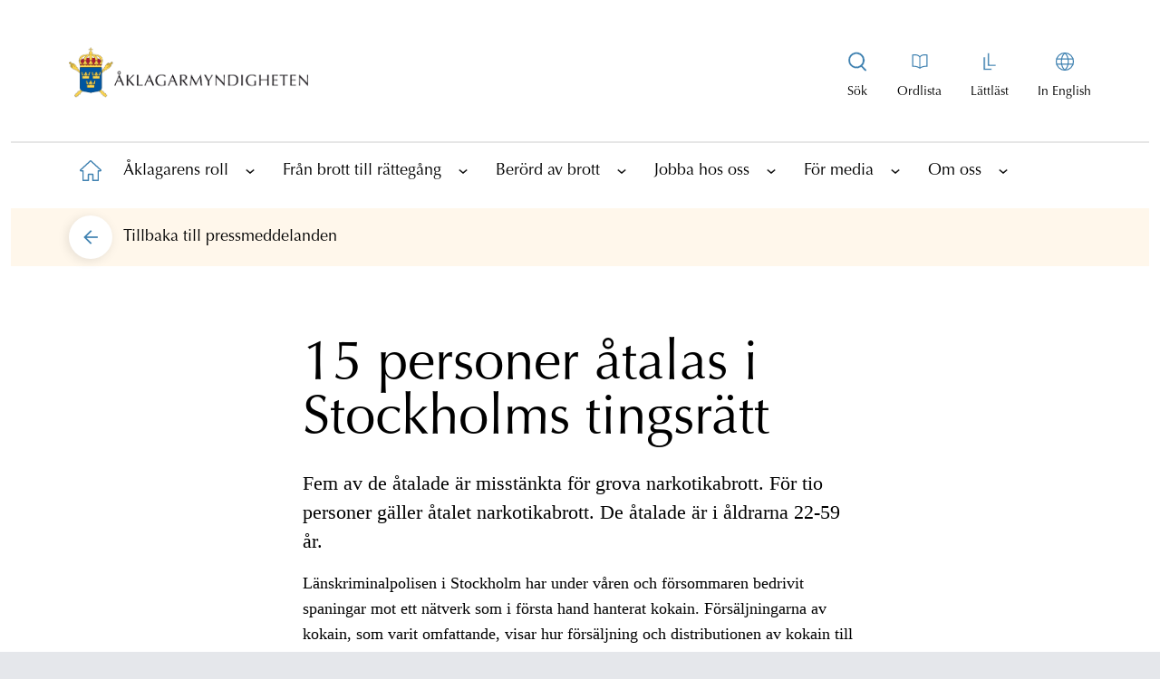

--- FILE ---
content_type: text/html; charset=utf-8
request_url: https://www.aklagare.se/for-media/pressmeddelanden/2012/november/15-personer-atalas-i-stockholms-tingsratt/
body_size: 15785
content:

<!DOCTYPE html>
<html lang="sv">
<head>
    <meta charset="UTF-8">
    <meta http-equiv="X-UA-Compatible" content="IE=10" />
    <meta name="viewport" content="width=device-width, initial-scale=1.0" />
    <title>15 personer &#xE5;talas i Stockholms tingsr&#xE4;tt | &#xC5;klagarmyndigheten</title>
    
            <meta name="description" content="Fem av de &#xE5;talade &#xE4;r misst&#xE4;nkta f&#xF6;r grova narkotikabrott. F&#xF6;r tio personer g&#xE4;ller &#xE5;talet narkotikabrott. De &#xE5;talade &#xE4;r i &#xE5;ldrarna 22-59 &#xE5;r."/>


        <meta property="og:site_name" content="&#xC5;klagarmyndigheten"/>
    <meta property="og:title" content="15 personer &#xE5;talas i Stockholms tingsr&#xE4;tt"/>
    <meta property="og:url" content="https://www.aklagare.se/for-media/pressmeddelanden/2012/november/15-personer-atalas-i-stockholms-tingsratt/"/>
    <meta property="og:description" content="Fem av de &#xE5;talade &#xE4;r misst&#xE4;nkta f&#xF6;r grova narkotikabrott. F&#xF6;r tio personer g&#xE4;ller &#xE5;talet narkotikabrott. De &#xE5;talade &#xE4;r i &#xE5;ldrarna 22-59 &#xE5;r."/>
    <meta property="og:image" content="https://www.aklagare.se/globalassets/bilder/portrattbilder/pressbilder/logotype_sv_stor_liggande_rgb.png" />
    <meta property="og:locale" content="sv" />
    <meta property="og:type" content="website"/>


    <link href="https://www.aklagare.se/for-media/pressmeddelanden/2012/november/15-personer-atalas-i-stockholms-tingsratt/" rel="canonical" />
    


        <link rel="stylesheet" href="/css/main.min.css?1" />
    <link rel="shortcut icon" href="/favicon.ico" type="image/x-icon" />
    <link rel="manifest" href="/site.webmanifest" crossorigin="use-credentials" />

    <script nonce="MTcuMDY5OCMhMDEyMCAxNeKCrDU4" src="/_content/Vizzit.Optimizely/integration.js"></script>
<script nonce="MTcuMDY5OCMhMDEyMCAxNeKCrDU4">
$vizzit$ = typeof $vizzit$ != 'undefined' ? $vizzit$ : {};
</script>
<script nonce="MTcuMDY5OCMhMDEyMCAxNeKCrDU4">
$vizzit$ = {keys: $vizzit$.keys || {},client: $vizzit$.client || {},config: $vizzit$.config || {},endpoint: $vizzit$.endpoint || {},};
</script>
<script nonce="MTcuMDY5OCMhMDEyMCAxNeKCrDU4">
$vizzit$.keys.public = 'b4ECkBqp2iLvtFTRFV7b+jtXygFc7jJMzF4r202G5eU=';
</script>
<script nonce="MTcuMDY5OCMhMDEyMCAxNeKCrDU4">
$vizzit$.config.cookie = false;
</script>
<script nonce="MTcuMDY5OCMhMDEyMCAxNeKCrDU4">
$vizzit$.config.cookie_auto = false;
</script>

</head>

<body class="font-optimaltstd bg-gray-200">
    
    <h1 class="hidden">&#xC5;klagarmyndigheten</h1>
    <span id="hiddenMaintenanceStatus" class="hidden">False</span>

    <a class="skip-main absolute top-auto -left-10000 -z-skip-content w-px h-px overflow-hidden focus:text-white focus:bg-black focus:left-auto focus:top-auto focus:h-auto focus:overflow-auto focus:p-1 focus:text-center focus:z-skip-content focus:w-auto" href="#main">
        Hoppa till innehållet
    </a>



    

    <div id="pageWrapper" class="max-w-375 mx-auto bg-white pt-0 lg:p-3">
        


<div id="topWrapper" class="bg-white mb-2 md:mb-4">

<header>
    <div class="flex items-center justify-between px-4 lg:px-16 lg:py-8 border-b border-b-am-black-100 lg:border-b-0">
        <a href="/" aria-label="Åklagarmyndigheten startsida" class="w-46.5 lg:w-66 pb-4 pt-2">
            <img src="/globalassets/bilder/portrattbilder/pressbilder/logotype_sv_stor_liggande_rgb.png" alt="Logotyp" aria-label="Bild på logotypen" />
        </a>

        <a class="js-toggle-top-nav block p-2 text-blue-900 lg:hidden lg:text-black md:no-underline" href="#"
           aria-label="Toggla huvudmenyn">
            <span>
                <svg width="26" height="20" viewBox="0 0 26 20" fill="none" xmlns="http://www.w3.org/2000/svg">
                    <rect y="9" width="26" height="2" fill="#4082B1" />
                    <rect width="26" height="2" fill="#4082B1" />
                    <rect y="18" width="26" height="2" fill="#4082B1" />
                </svg>
            </span>
        </a>

        <div class="hidden lg:flex">
            <nav>
                <div class="lg:flex">
                            <div class="special-item text-center text-sm block  pr-4 relative">
                            <a class="js-open-main-menu-search-box special-link flex flex-col items-center" href="/sok/" title="Visa sökrutan" aria-label="Visa sökrutan" aria-expanded="false">
                                <span class="special-icon text-black lg:no-underline bg-no-repeat h-6 w-6 block bg-center mb-3 bg-svg-special-menu-search"></span>
                                <span class="special-text ">Sök</span>
                            </a>
                            <div class="absolute top-0 right-0 hidden js-main-menu-search-wrapper">
                                <form action="/sok/" class="quick-search" method="get" role="search">
                                    <label for="headerSearchBox" class="absolute -left-10000">Sök på webbplatsen</label>
                                    <input 
                                        name="q"
                                        id="headerSearchBox"
                                        class="search js-header-search-box bg-am-turquoise-90 lg:w-116.25 focus-visible:outline-1 placeholder-am-black-600 focus-visible:outline-none border-transparent border focus-visible:border-am-blue focus-visible:border lg:h-14 rounded-full px-4 pl-6 pr-12 text-lg"
                                        title="Sök på webbplatsen"
                                        type="text" 
                                        placeholder="Sök på webbplatsen">
                                    <button 
                                        title="Sök" 
                                        data-quicksearch-url="/sok/quicksearch/" 
                                        class="js-header-search-button search-button absolute right-1 top-1" 
                                        type="submit" 
                                        value="Sök" 
                                        alt="Sök" 
                                        aria-label="Sök">
                                            <svg width="48" height="48" viewBox="0 0 40 40" fill="none" xmlns="http://www.w3.org/2000/svg">
                                                <circle class="fill-am-blue" cx="20" cy="20" r="20" fill="#43789D" />
                                                <path fill-rule="evenodd" clip-rule="evenodd"
                                                  d="M12 19C12 22.86 15.14 26 19 26C22.86 26 26 22.86 26 19C26 15.14 22.86 12 19 12C15.14 12 12 15.14 12 19ZM13.697 19C13.697 16.0759 16.0759 13.697 19 13.697C21.9241 13.697 24.303 16.0759 24.303 19C24.303 21.9241 21.9241 24.303 19 24.303C16.0759 24.303 13.697 21.9241 13.697 19Z"
                                                  fill="white" />
                                                <path d="M26.669 26.7568L22.9723 23C22.6413 23.4155 22.426 23.5648 22 23.8876L25.6612 27.7132C25.8183 27.8663 26.3596 28.2142 26.8159 27.8146C27.1468 27.5247 26.9911 27.0671 26.669 26.7568Z"
                                                  fill="white" />
                                            </svg>
                                            <span class="absolute -left-10000">S&#xF6;k</span>
                                    </button>
                                </form>
                            </div>
                        </div>

                        <div class="special-item text-center text-sm block  px-4">
                            <a class="special-link flex flex-col items-center" href="/ordlista/" aria-label="Till ordlistan">
                                <span class="special-icon text-black lg:no-underline bg-no-repeat h-6 w-6 block bg-center mb-3 bg-svg-special-menu-book"></span>
                                <span class="special-text ">Ordlista</span>
                            </a>
                        </div>
                        <div class="special-item text-center text-sm block px-4">
                            <a class="special-link flex flex-col items-center" href="/lattlast/" aria-label="Gå till lättläst version av aklagare.se">
                                <span class="special-icon text-black lg:no-underline bg-no-repeat h-6 w-6 block bg-center mb-3 bg-svg-special-menu-easy-read"></span>
                                <span class="special-text ">L&#xE4;ttl&#xE4;st</span>
                            </a>
                        </div>

                    <div class="special-item text-center text-sm block pl-4">
                        <a class="special-link flex flex-col items-center" href="/en" aria-label="In English">
                            <span class="special-icon text-black lg:no-underline bg-no-repeat h-6 w-6 block bg-center mb-3 bg-svg-special-menu-globe"></span>
                            <span class="special-text ">In English</span>
                        </a>
                    </div>
                </div>
            </nav>
        </div>
    </div>
        <nav id="top-nav" class="js-top-nav top-nav top-nav-header " aria-label="Huvudnavigering">


<!-- MainSubNavigation -->
<div>
    <div class="flex flex-row h-25 justify-evenly border-b border-am-black-100 lg:hidden">
            <div class="special-item lg:hidden block border-r border-am-black-100 w-full last:border-0 bg-am-blue-100">
                <a class="jspecialMobile-link flex flex-col items-center p-3 h-full place-content-center"
                   href="/sok/" aria-label="Till söksidan">
                    <span class="special-icon bg-no-repeat h-6 w-6 bg-center bg-svg-special-menu-search"></span>
                    <span class="special-text">S&#xF6;k</span>
                </a>
            </div>
            <div class="specialMobile-item lg:hidden block border-r border-am-black-100 w-full last:border-0 bg-am-blue-100">
                <a class="specialMobile-link flex flex-col items-center p-3 h-full place-content-center"
                   href="/ordlista/" aria-label="Till ordlistan">
                    <span class="specialMobile-icon bg-no-repeat h-6 w-6 bg-center bg-svg-special-menu-book"></span>
                    <span class="specialMobile-text block text-lg">Ordlista</span>
                </a>
            </div>
            <div class="specialMobile-item lg:hidden block border-r border-am-black-100 w-full last:border-0 bg-am-blue-100">
                <a class="specialMobile-link flex flex-col items-center p-3 h-full place-content-center"
                   href="/lattlast/" aria-label="Gå till lättläst version av aklagare.se">
                    <span class="specialMobile-icon bg-no-repeat h-6 w-6 bg-center bg-svg-special-menu-easy-read"></span>
                    <span class="specialMobile-text block text-lg">L&#xE4;ttl&#xE4;st</span>
                </a>
            </div>

        <div class="specialMobile-item lg:hidden block border-r border-am-black-100 w-full last:border-0 bg-am-blue-100">
            <a class="specialMobile-link flex flex-col items-center p-3 h-full place-content-center"
               href="/en" aria-label="Byt språk">
                <span class="specialMobile-icon bg-no-repeat h-6 w-6 bg-center bg-svg-special-menu-globe"></span>
                <span class="specialMobile-text block text-lg">In English</span>
            </a>
        </div>
    </div>

    <ul id="1" class="level1-menu top-nav-level1-menu">
        <li class="level1-home level1-item top-nav-level1-item ">
            <a href="/" aria-label="Till startsidan"
               class="level1-link top-nav-level1-linkHome">
                <span class="absolute -left-10000">&#xC5;klagarmyndigheten</span>
                <span class="level1-icon level1-home top-nav-level1-icon top-nav-level1-home">
                </span>
                <p class="text-lg text-black lg:hidden pl-3">
                    Hem
                </p>
            </a>
        </li>

                <li class="level1-item top-nav-level1-item">
                    <div class="flex items-center">
                        <a href="/aklagarens-roll/"
                           class="level1-link top-nav-level1-link text-lg text-black">
                            &#xC5;klagarens roll
                        </a>

                            <a href="#"
                               class="js-has-child has-child top-nav-level1-iconLink"
                               title="Visa underliggande sidor"
                               data-hide-string="Dölj underliggande sidor"
                               data-show-string="Visa underliggande sidor"
                               aria-label="Visa underliggande sidor"
                               aria-expanded="false">
                                <span class="text-black block w-6 h-6">

                                    <svg class="arrow top-nav-icon-icon"
                                         width="20" height="20" viewBox="-1 -1 22 22" fill="none"
                                         xmlns="http://www.w3.org/2000/svg">
                                        <rect class="top-nav-icon-bg"
                                              width="20" height="20" rx="10" fill="#4082B1" />
                                        <path class="top-nav-icon-arrow"
                                              d="M6 10.9006L6.705 11.5L10 8.71379L10.5 9.12806L13.295 11.5L14 10.9006L10 7.5L6 10.9006Z"
                                              fill="white" stroke="white" stroke-width="0.5"
                                              stroke-linejoin="round" />
                                    </svg>
                                </span>
                            </a>
                    </div>

                        <!-- Level 2 -->
                        <div class="top-nav-subLevels-menuContainer bg-am-blue-100">

                            <ul id="2" class="top-nav-subLevels-menu">

                                    <li class="level2-item top-nav-subLevels-item">
                                        <div class="subMenus top-nav-subLevels-subMenus">
                                            <a href="/aklagarens-roll/olika-brottstyper/"
                                               class="top-nav-subLevels-link top-nav-subLevels-text mobile:pl-2">
                                                Olika brottstyper
                                            </a>
                                                <a href="#"
                                                   class="js-has-child has-child top-nav-subLevels-iconLink "
                                                   title="Visa underliggande sidor"
                                                   data-hide-string="Dölj underliggande sidor"
                                                   data-show-string="Visa underliggande sidor"
                                                   aria-label="Visa underliggande sidor"
                                                   aria-expanded="false">
                                                    <span class="text-black block w-6 h-6">
                                                        <svg class="arrow top-nav-icon-icon"
                                                             width="20" height="20" viewBox="-1 -1 22 22" fill="none"
                                                             xmlns="http://www.w3.org/2000/svg">
                                                            <rect class="top-nav-icon-bg"
                                                                  width="20" height="20" rx="10" fill="#4082B1" />
                                                            <path class="top-nav-icon-arrow"
                                                                  d="M6 10.9006L6.705 11.5L10 8.71379L10.5 9.12806L13.295 11.5L14 10.9006L10 7.5L6 10.9006Z"
                                                                  fill="white" stroke="white" stroke-width="0.5"
                                                                  stroke-linejoin="round" />
                                                        </svg>
                                                    </span>
                                                </a>
                                        </div>


                                            <!-- Level 3 -->
                                            <div class="top-nav-subLevels-menuContainer bg-am-blue-90">
                                                <ul id="3" class="top-nav-subLevels-menu">

                                                        <li class="level3-item top-nav-subLevels-item">
                                                            <div class="subMenus top-nav-subLevels-subMenus">
                                                                <a href="/aklagarens-roll/olika-brottstyper/arbetsmiljobrott/"
                                                                   class="top-nav-subLevels-link top-nav-subLevels-text mobile:pl-4">
                                                                    Arbetsmilj&#xF6;brott
                                                                </a>
                                                            </div>


                                                        </li>
                                                        <li class="level3-item top-nav-subLevels-item">
                                                            <div class="subMenus top-nav-subLevels-subMenus">
                                                                <a href="/aklagarens-roll/olika-brottstyper/bidragsbrott/"
                                                                   class="top-nav-subLevels-link top-nav-subLevels-text mobile:pl-4">
                                                                    Bidragsbrott
                                                                </a>
                                                            </div>


                                                        </li>
                                                        <li class="level3-item top-nav-subLevels-item">
                                                            <div class="subMenus top-nav-subLevels-subMenus">
                                                                <a href="/aklagarens-roll/olika-brottstyper/folkmord-brott-mot-manskligheten-och-krigsforbrytelser/"
                                                                   class="top-nav-subLevels-link top-nav-subLevels-text mobile:pl-4">
                                                                    Folkmord, brott mot m&#xE4;nskligheten och krigsf&#xF6;rbrytelser
                                                                </a>
                                                            </div>


                                                        </li>
                                                        <li class="level3-item top-nav-subLevels-item">
                                                            <div class="subMenus top-nav-subLevels-subMenus">
                                                                <a href="/aklagarens-roll/olika-brottstyper/fortal-och-forolampning/"
                                                                   class="top-nav-subLevels-link top-nav-subLevels-text mobile:pl-4">
                                                                    F&#xF6;rtal och f&#xF6;rol&#xE4;mpning
                                                                </a>
                                                            </div>


                                                        </li>
                                                        <li class="level3-item top-nav-subLevels-item">
                                                            <div class="subMenus top-nav-subLevels-subMenus">
                                                                <a href="/aklagarens-roll/olika-brottstyper/hedersrelaterad-brottslighet/"
                                                                   class="top-nav-subLevels-link top-nav-subLevels-text mobile:pl-4">
                                                                    Hedersrelaterad brottslighet
                                                                </a>
                                                            </div>


                                                        </li>
                                                        <li class="level3-item top-nav-subLevels-item">
                                                            <div class="subMenus top-nav-subLevels-subMenus">
                                                                <a href="/aklagarens-roll/olika-brottstyper/jaktbrott/"
                                                                   class="top-nav-subLevels-link top-nav-subLevels-text mobile:pl-4">
                                                                    Jaktbrott
                                                                </a>
                                                            </div>


                                                        </li>
                                                        <li class="level3-item top-nav-subLevels-item">
                                                            <div class="subMenus top-nav-subLevels-subMenus">
                                                                <a href="/aklagarens-roll/olika-brottstyper/korruptionsbrott/"
                                                                   class="top-nav-subLevels-link top-nav-subLevels-text mobile:pl-4">
                                                                    Korruptionsbrott
                                                                </a>
                                                            </div>


                                                        </li>
                                                        <li class="level3-item top-nav-subLevels-item">
                                                            <div class="subMenus top-nav-subLevels-subMenus">
                                                                <a href="/aklagarens-roll/olika-brottstyper/miljobrott/"
                                                                   class="top-nav-subLevels-link top-nav-subLevels-text mobile:pl-4">
                                                                    Milj&#xF6;brott
                                                                </a>
                                                            </div>


                                                        </li>
                                                        <li class="level3-item top-nav-subLevels-item">
                                                            <div class="subMenus top-nav-subLevels-subMenus">
                                                                <a href="/aklagarens-roll/olika-brottstyper/organiserad-brottslighet/"
                                                                   class="top-nav-subLevels-link top-nav-subLevels-text mobile:pl-4">
                                                                    Organiserad brottslighet
                                                                </a>
                                                            </div>


                                                        </li>
                                                        <li class="level3-item top-nav-subLevels-item">
                                                            <div class="subMenus top-nav-subLevels-subMenus">
                                                                <a href="/aklagarens-roll/olika-brottstyper/penningtvatt/"
                                                                   class="top-nav-subLevels-link top-nav-subLevels-text mobile:pl-4">
                                                                    Penningtv&#xE4;tt
                                                                </a>
                                                            </div>


                                                        </li>
                                                        <li class="level3-item top-nav-subLevels-item">
                                                            <div class="subMenus top-nav-subLevels-subMenus">
                                                                <a href="/aklagarens-roll/olika-brottstyper/sexualbrott/"
                                                                   class="top-nav-subLevels-link top-nav-subLevels-text mobile:pl-4">
                                                                    Sexualbrott
                                                                </a>
                                                            </div>


                                                        </li>
                                                        <li class="level3-item top-nav-subLevels-item">
                                                            <div class="subMenus top-nav-subLevels-subMenus">
                                                                <a href="/aklagarens-roll/olika-brottstyper/aktenskapstvang/"
                                                                   class="top-nav-subLevels-link top-nav-subLevels-text mobile:pl-4">
                                                                    &#xC4;ktenskapstv&#xE5;ng
                                                                </a>
                                                            </div>


                                                        </li>

                                                </ul>
                                            </div>

                                    </li>
                                    <li class="level2-item top-nav-subLevels-item">
                                        <div class="subMenus top-nav-subLevels-subMenus">
                                            <a href="/aklagarens-roll/internationellt-rattsligt-samarbete/"
                                               class="top-nav-subLevels-link top-nav-subLevels-text mobile:pl-2">
                                                Internationellt r&#xE4;ttsligt samarbete
                                            </a>
                                                <a href="#"
                                                   class="js-has-child has-child top-nav-subLevels-iconLink "
                                                   title="Visa underliggande sidor"
                                                   data-hide-string="Dölj underliggande sidor"
                                                   data-show-string="Visa underliggande sidor"
                                                   aria-label="Visa underliggande sidor"
                                                   aria-expanded="false">
                                                    <span class="text-black block w-6 h-6">
                                                        <svg class="arrow top-nav-icon-icon"
                                                             width="20" height="20" viewBox="-1 -1 22 22" fill="none"
                                                             xmlns="http://www.w3.org/2000/svg">
                                                            <rect class="top-nav-icon-bg"
                                                                  width="20" height="20" rx="10" fill="#4082B1" />
                                                            <path class="top-nav-icon-arrow"
                                                                  d="M6 10.9006L6.705 11.5L10 8.71379L10.5 9.12806L13.295 11.5L14 10.9006L10 7.5L6 10.9006Z"
                                                                  fill="white" stroke="white" stroke-width="0.5"
                                                                  stroke-linejoin="round" />
                                                        </svg>
                                                    </span>
                                                </a>
                                        </div>


                                            <!-- Level 3 -->
                                            <div class="top-nav-subLevels-menuContainer bg-am-blue-90">
                                                <ul id="3" class="top-nav-subLevels-menu">

                                                        <li class="level3-item top-nav-subLevels-item">
                                                            <div class="subMenus top-nav-subLevels-subMenus">
                                                                <a href="/aklagarens-roll/internationellt-rattsligt-samarbete/overlamnande-till-sverige-enligt-en-europeisk-arresteringsorder/"
                                                                   class="top-nav-subLevels-link top-nav-subLevels-text mobile:pl-4">
                                                                    &#xD6;verl&#xE4;mnande till Sverige enligt en europeisk arresteringsorder
                                                                </a>
                                                            </div>


                                                        </li>
                                                        <li class="level3-item top-nav-subLevels-item">
                                                            <div class="subMenus top-nav-subLevels-subMenus">
                                                                <a href="/aklagarens-roll/internationellt-rattsligt-samarbete/utlamning-till-sverige-fran-lander-utanfor-eu-norden-och-storbritannien/"
                                                                   class="top-nav-subLevels-link top-nav-subLevels-text mobile:pl-4">
                                                                    Utl&#xE4;mning till Sverige fr&#xE5;n l&#xE4;nder utanf&#xF6;r EU, Norden och Storbritannien
                                                                </a>
                                                            </div>


                                                        </li>
                                                        <li class="level3-item top-nav-subLevels-item">
                                                            <div class="subMenus top-nav-subLevels-subMenus">
                                                                <a href="/aklagarens-roll/internationellt-rattsligt-samarbete/overlamnande-fran-Norden-eller-annat-eu-land/"
                                                                   class="top-nav-subLevels-link top-nav-subLevels-text mobile:pl-4">
                                                                    &#xD6;verl&#xE4;mnande fr&#xE5;n Norden eller annat EU-land
                                                                </a>
                                                            </div>


                                                        </li>
                                                        <li class="level3-item top-nav-subLevels-item">
                                                            <div class="subMenus top-nav-subLevels-subMenus">
                                                                <a href="/aklagarens-roll/internationellt-rattsligt-samarbete/utlamning-till-lander-utanfor-eu-norden-och-storbritannien/"
                                                                   class="top-nav-subLevels-link top-nav-subLevels-text mobile:pl-4">
                                                                    Utl&#xE4;mning till l&#xE4;nder utanf&#xF6;r EU, Norden och Storbritannien
                                                                </a>
                                                            </div>


                                                        </li>
                                                        <li class="level3-item top-nav-subLevels-item">
                                                            <div class="subMenus top-nav-subLevels-subMenus">
                                                                <a href="/aklagarens-roll/internationellt-rattsligt-samarbete/europeisk-utredningsorder/"
                                                                   class="top-nav-subLevels-link top-nav-subLevels-text mobile:pl-4">
                                                                    Europeisk utredningsorder
                                                                </a>
                                                            </div>


                                                        </li>
                                                        <li class="level3-item top-nav-subLevels-item">
                                                            <div class="subMenus top-nav-subLevels-subMenus">
                                                                <a href="/aklagarens-roll/internationellt-rattsligt-samarbete/overlamnande-fran-sverige-enligt-en-europeisk-arresteringsorder/"
                                                                   class="top-nav-subLevels-link top-nav-subLevels-text mobile:pl-4">
                                                                    &#xD6;verl&#xE4;mnande fr&#xE5;n Sverige enligt en europeisk arresteringsorder
                                                                </a>
                                                            </div>


                                                        </li>
                                                        <li class="level3-item top-nav-subLevels-item">
                                                            <div class="subMenus top-nav-subLevels-subMenus">
                                                                <a href="/aklagarens-roll/internationellt-rattsligt-samarbete/rattslig-hjalp/"
                                                                   class="top-nav-subLevels-link top-nav-subLevels-text mobile:pl-4">
                                                                    R&#xE4;ttslig hj&#xE4;lp
                                                                </a>
                                                            </div>


                                                        </li>

                                                </ul>
                                            </div>

                                    </li>

                            </ul>

                        </div>

                </li>
                <li class="level1-item top-nav-level1-item">
                    <div class="flex items-center">
                        <a href="/fran-brott-till-rattegang/"
                           class="level1-link top-nav-level1-link text-lg text-black">
                            Fr&#xE5;n brott till r&#xE4;tteg&#xE5;ng
                        </a>

                            <a href="#"
                               class="js-has-child has-child top-nav-level1-iconLink"
                               title="Visa underliggande sidor"
                               data-hide-string="Dölj underliggande sidor"
                               data-show-string="Visa underliggande sidor"
                               aria-label="Visa underliggande sidor"
                               aria-expanded="false">
                                <span class="text-black block w-6 h-6">

                                    <svg class="arrow top-nav-icon-icon"
                                         width="20" height="20" viewBox="-1 -1 22 22" fill="none"
                                         xmlns="http://www.w3.org/2000/svg">
                                        <rect class="top-nav-icon-bg"
                                              width="20" height="20" rx="10" fill="#4082B1" />
                                        <path class="top-nav-icon-arrow"
                                              d="M6 10.9006L6.705 11.5L10 8.71379L10.5 9.12806L13.295 11.5L14 10.9006L10 7.5L6 10.9006Z"
                                              fill="white" stroke="white" stroke-width="0.5"
                                              stroke-linejoin="round" />
                                    </svg>
                                </span>
                            </a>
                    </div>

                        <!-- Level 2 -->
                        <div class="top-nav-subLevels-menuContainer bg-am-blue-100">

                            <ul id="2" class="top-nav-subLevels-menu">

                                    <li class="level2-item top-nav-subLevels-item">
                                        <div class="subMenus top-nav-subLevels-subMenus">
                                            <a href="/fran-brott-till-rattegang/brottsutredningen/"
                                               class="top-nav-subLevels-link top-nav-subLevels-text mobile:pl-2">
                                                Brottsutredningen
                                            </a>
                                                <a href="#"
                                                   class="js-has-child has-child top-nav-subLevels-iconLink "
                                                   title="Visa underliggande sidor"
                                                   data-hide-string="Dölj underliggande sidor"
                                                   data-show-string="Visa underliggande sidor"
                                                   aria-label="Visa underliggande sidor"
                                                   aria-expanded="false">
                                                    <span class="text-black block w-6 h-6">
                                                        <svg class="arrow top-nav-icon-icon"
                                                             width="20" height="20" viewBox="-1 -1 22 22" fill="none"
                                                             xmlns="http://www.w3.org/2000/svg">
                                                            <rect class="top-nav-icon-bg"
                                                                  width="20" height="20" rx="10" fill="#4082B1" />
                                                            <path class="top-nav-icon-arrow"
                                                                  d="M6 10.9006L6.705 11.5L10 8.71379L10.5 9.12806L13.295 11.5L14 10.9006L10 7.5L6 10.9006Z"
                                                                  fill="white" stroke="white" stroke-width="0.5"
                                                                  stroke-linejoin="round" />
                                                        </svg>
                                                    </span>
                                                </a>
                                        </div>


                                            <!-- Level 3 -->
                                            <div class="top-nav-subLevels-menuContainer bg-am-blue-90">
                                                <ul id="3" class="top-nav-subLevels-menu">

                                                        <li class="level3-item top-nav-subLevels-item">
                                                            <div class="subMenus top-nav-subLevels-subMenus">
                                                                <a href="/fran-brott-till-rattegang/brottsutredningen/anhallande-och-haktning/"
                                                                   class="top-nav-subLevels-link top-nav-subLevels-text mobile:pl-4">
                                                                    Anh&#xE5;llande och h&#xE4;ktning
                                                                </a>
                                                            </div>


                                                        </li>
                                                        <li class="level3-item top-nav-subLevels-item">
                                                            <div class="subMenus top-nav-subLevels-subMenus">
                                                                <a href="/fran-brott-till-rattegang/brottsutredningen/sekretess-under-forundersokningen/"
                                                                   class="top-nav-subLevels-link top-nav-subLevels-text mobile:pl-4">
                                                                    Sekretess under f&#xF6;runders&#xF6;kningen
                                                                </a>
                                                            </div>


                                                        </li>
                                                        <li class="level3-item top-nav-subLevels-item">
                                                            <div class="subMenus top-nav-subLevels-subMenus">
                                                                <a href="/fran-brott-till-rattegang/brottsutredningen/yppandeforbud/"
                                                                   class="top-nav-subLevels-link top-nav-subLevels-text mobile:pl-4">
                                                                    Yppandef&#xF6;rbud
                                                                </a>
                                                            </div>


                                                        </li>
                                                        <li class="level3-item top-nav-subLevels-item">
                                                            <div class="subMenus top-nav-subLevels-subMenus">
                                                                <a href="/fran-brott-till-rattegang/brottsutredningen/analyser-av-bevisning/"
                                                                   class="top-nav-subLevels-link top-nav-subLevels-text mobile:pl-4">
                                                                    Analyser av bevisning
                                                                </a>
                                                            </div>


                                                        </li>
                                                        <li class="level3-item top-nav-subLevels-item">
                                                            <div class="subMenus top-nav-subLevels-subMenus">
                                                                <a href="/fran-brott-till-rattegang/brottsutredningen/objektivitetsplikt/"
                                                                   class="top-nav-subLevels-link top-nav-subLevels-text mobile:pl-4">
                                                                    Objektivitetsplikt
                                                                </a>
                                                            </div>


                                                        </li>
                                                        <li class="level3-item top-nav-subLevels-item">
                                                            <div class="subMenus top-nav-subLevels-subMenus">
                                                                <a href="/fran-brott-till-rattegang/brottsutredningen/kontaktforbud/"
                                                                   class="top-nav-subLevels-link top-nav-subLevels-text mobile:pl-4">
                                                                    Kontaktf&#xF6;rbud
                                                                </a>
                                                            </div>


                                                        </li>
                                                        <li class="level3-item top-nav-subLevels-item">
                                                            <div class="subMenus top-nav-subLevels-subMenus">
                                                                <a href="/fran-brott-till-rattegang/brottsutredningen/slutdelgivning/"
                                                                   class="top-nav-subLevels-link top-nav-subLevels-text mobile:pl-4">
                                                                    Slutdelgivning
                                                                </a>
                                                            </div>


                                                        </li>

                                                </ul>
                                            </div>

                                    </li>
                                    <li class="level2-item top-nav-subLevels-item">
                                        <div class="subMenus top-nav-subLevels-subMenus">
                                            <a href="/fran-brott-till-rattegang/atalsbeslutet/"
                                               class="top-nav-subLevels-link top-nav-subLevels-text mobile:pl-2">
                                                &#xC5;talsbeslutet
                                            </a>
                                                <a href="#"
                                                   class="js-has-child has-child top-nav-subLevels-iconLink "
                                                   title="Visa underliggande sidor"
                                                   data-hide-string="Dölj underliggande sidor"
                                                   data-show-string="Visa underliggande sidor"
                                                   aria-label="Visa underliggande sidor"
                                                   aria-expanded="false">
                                                    <span class="text-black block w-6 h-6">
                                                        <svg class="arrow top-nav-icon-icon"
                                                             width="20" height="20" viewBox="-1 -1 22 22" fill="none"
                                                             xmlns="http://www.w3.org/2000/svg">
                                                            <rect class="top-nav-icon-bg"
                                                                  width="20" height="20" rx="10" fill="#4082B1" />
                                                            <path class="top-nav-icon-arrow"
                                                                  d="M6 10.9006L6.705 11.5L10 8.71379L10.5 9.12806L13.295 11.5L14 10.9006L10 7.5L6 10.9006Z"
                                                                  fill="white" stroke="white" stroke-width="0.5"
                                                                  stroke-linejoin="round" />
                                                        </svg>
                                                    </span>
                                                </a>
                                        </div>


                                            <!-- Level 3 -->
                                            <div class="top-nav-subLevels-menuContainer bg-am-blue-90">
                                                <ul id="3" class="top-nav-subLevels-menu">

                                                        <li class="level3-item top-nav-subLevels-item">
                                                            <div class="subMenus top-nav-subLevels-subMenus">
                                                                <a href="/fran-brott-till-rattegang/atalsbeslutet/atalsunderlatelse-och-forundersokningsbegransning/"
                                                                   class="top-nav-subLevels-link top-nav-subLevels-text mobile:pl-4">
                                                                    &#xC5;talsunderl&#xE5;telse och f&#xF6;runders&#xF6;kningsbegr&#xE4;nsning
                                                                </a>
                                                            </div>


                                                        </li>
                                                        <li class="level3-item top-nav-subLevels-item">
                                                            <div class="subMenus top-nav-subLevels-subMenus">
                                                                <a href="/fran-brott-till-rattegang/atalsbeslutet/om-utredningen-laggs-ner/"
                                                                   class="top-nav-subLevels-link top-nav-subLevels-text mobile:pl-4">
                                                                    Om utredningen l&#xE4;ggs ner
                                                                </a>
                                                            </div>


                                                        </li>
                                                        <li class="level3-item top-nav-subLevels-item">
                                                            <div class="subMenus top-nav-subLevels-subMenus">
                                                                <a href="/fran-brott-till-rattegang/atalsbeslutet/strafforelaggande-och-dagsboter/"
                                                                   class="top-nav-subLevels-link top-nav-subLevels-text mobile:pl-4">
                                                                    Straff&#xF6;rel&#xE4;ggande och dagsb&#xF6;ter
                                                                </a>
                                                            </div>


                                                        </li>
                                                        <li class="level3-item top-nav-subLevels-item">
                                                            <div class="subMenus top-nav-subLevels-subMenus">
                                                                <a href="/fran-brott-till-rattegang/atalsbeslutet/overprovning/"
                                                                   class="top-nav-subLevels-link top-nav-subLevels-text mobile:pl-4">
                                                                    &#xD6;verpr&#xF6;vning
                                                                </a>
                                                            </div>


                                                        </li>

                                                </ul>
                                            </div>

                                    </li>
                                    <li class="level2-item top-nav-subLevels-item">
                                        <div class="subMenus top-nav-subLevels-subMenus">
                                            <a href="/fran-brott-till-rattegang/rattegangen/"
                                               class="top-nav-subLevels-link top-nav-subLevels-text mobile:pl-2">
                                                R&#xE4;tteg&#xE5;ngen
                                            </a>
                                                <a href="#"
                                                   class="js-has-child has-child top-nav-subLevels-iconLink "
                                                   title="Visa underliggande sidor"
                                                   data-hide-string="Dölj underliggande sidor"
                                                   data-show-string="Visa underliggande sidor"
                                                   aria-label="Visa underliggande sidor"
                                                   aria-expanded="false">
                                                    <span class="text-black block w-6 h-6">
                                                        <svg class="arrow top-nav-icon-icon"
                                                             width="20" height="20" viewBox="-1 -1 22 22" fill="none"
                                                             xmlns="http://www.w3.org/2000/svg">
                                                            <rect class="top-nav-icon-bg"
                                                                  width="20" height="20" rx="10" fill="#4082B1" />
                                                            <path class="top-nav-icon-arrow"
                                                                  d="M6 10.9006L6.705 11.5L10 8.71379L10.5 9.12806L13.295 11.5L14 10.9006L10 7.5L6 10.9006Z"
                                                                  fill="white" stroke="white" stroke-width="0.5"
                                                                  stroke-linejoin="round" />
                                                        </svg>
                                                    </span>
                                                </a>
                                        </div>


                                            <!-- Level 3 -->
                                            <div class="top-nav-subLevels-menuContainer bg-am-blue-90">
                                                <ul id="3" class="top-nav-subLevels-menu">

                                                        <li class="level3-item top-nav-subLevels-item">
                                                            <div class="subMenus top-nav-subLevels-subMenus">
                                                                <a href="/fran-brott-till-rattegang/rattegangen/sakframstallning-och-forhor/"
                                                                   class="top-nav-subLevels-link top-nav-subLevels-text mobile:pl-4">
                                                                    Sakframst&#xE4;llning och f&#xF6;rh&#xF6;r
                                                                </a>
                                                            </div>


                                                        </li>
                                                        <li class="level3-item top-nav-subLevels-item">
                                                            <div class="subMenus top-nav-subLevels-subMenus">
                                                                <a href="/fran-brott-till-rattegang/rattegangen/pladering-och-domslut/"
                                                                   class="top-nav-subLevels-link top-nav-subLevels-text mobile:pl-4">
                                                                    Pl&#xE4;dering och domslut
                                                                </a>
                                                            </div>


                                                        </li>
                                                        <li class="level3-item top-nav-subLevels-item">
                                                            <div class="subMenus top-nav-subLevels-subMenus">
                                                                <a href="/fran-brott-till-rattegang/rattegangen/yppandeforbud-och-stangda-dorrar/"
                                                                   class="top-nav-subLevels-link top-nav-subLevels-text mobile:pl-4">
                                                                    Yppandef&#xF6;rbud och st&#xE4;ngda d&#xF6;rrar
                                                                </a>
                                                            </div>


                                                        </li>

                                                </ul>
                                            </div>

                                    </li>
                                    <li class="level2-item top-nav-subLevels-item">
                                        <div class="subMenus top-nav-subLevels-subMenus">
                                            <a href="/fran-brott-till-rattegang/efter-rattegangen/"
                                               class="top-nav-subLevels-link top-nav-subLevels-text mobile:pl-2">
                                                Efter r&#xE4;tteg&#xE5;ngen
                                            </a>
                                                <a href="#"
                                                   class="js-has-child has-child top-nav-subLevels-iconLink "
                                                   title="Visa underliggande sidor"
                                                   data-hide-string="Dölj underliggande sidor"
                                                   data-show-string="Visa underliggande sidor"
                                                   aria-label="Visa underliggande sidor"
                                                   aria-expanded="false">
                                                    <span class="text-black block w-6 h-6">
                                                        <svg class="arrow top-nav-icon-icon"
                                                             width="20" height="20" viewBox="-1 -1 22 22" fill="none"
                                                             xmlns="http://www.w3.org/2000/svg">
                                                            <rect class="top-nav-icon-bg"
                                                                  width="20" height="20" rx="10" fill="#4082B1" />
                                                            <path class="top-nav-icon-arrow"
                                                                  d="M6 10.9006L6.705 11.5L10 8.71379L10.5 9.12806L13.295 11.5L14 10.9006L10 7.5L6 10.9006Z"
                                                                  fill="white" stroke="white" stroke-width="0.5"
                                                                  stroke-linejoin="round" />
                                                        </svg>
                                                    </span>
                                                </a>
                                        </div>


                                            <!-- Level 3 -->
                                            <div class="top-nav-subLevels-menuContainer bg-am-blue-90">
                                                <ul id="3" class="top-nav-subLevels-menu">

                                                        <li class="level3-item top-nav-subLevels-item">
                                                            <div class="subMenus top-nav-subLevels-subMenus">
                                                                <a href="/fran-brott-till-rattegang/efter-rattegangen/pafoljder/"
                                                                   class="top-nav-subLevels-link top-nav-subLevels-text mobile:pl-4">
                                                                    P&#xE5;f&#xF6;ljder
                                                                </a>
                                                            </div>


                                                        </li>
                                                        <li class="level3-item top-nav-subLevels-item">
                                                            <div class="subMenus top-nav-subLevels-subMenus">
                                                                <a href="/fran-brott-till-rattegang/efter-rattegangen/foretagsbot/"
                                                                   class="top-nav-subLevels-link top-nav-subLevels-text mobile:pl-4">
                                                                    F&#xF6;retagsbot
                                                                </a>
                                                            </div>


                                                        </li>
                                                        <li class="level3-item top-nav-subLevels-item">
                                                            <div class="subMenus top-nav-subLevels-subMenus">
                                                                <a href="/fran-brott-till-rattegang/efter-rattegangen/utvisning/"
                                                                   class="top-nav-subLevels-link top-nav-subLevels-text mobile:pl-4">
                                                                    Utvisning
                                                                </a>
                                                            </div>


                                                        </li>
                                                        <li class="level3-item top-nav-subLevels-item">
                                                            <div class="subMenus top-nav-subLevels-subMenus">
                                                                <a href="/fran-brott-till-rattegang/efter-rattegangen/overklagande/"
                                                                   class="top-nav-subLevels-link top-nav-subLevels-text mobile:pl-4">
                                                                    &#xD6;verklagande
                                                                </a>
                                                            </div>


                                                        </li>
                                                        <li class="level3-item top-nav-subLevels-item">
                                                            <div class="subMenus top-nav-subLevels-subMenus">
                                                                <a href="/fran-brott-till-rattegang/efter-rattegangen/resning/"
                                                                   class="top-nav-subLevels-link top-nav-subLevels-text mobile:pl-4">
                                                                    Resning
                                                                </a>
                                                            </div>


                                                        </li>

                                                </ul>
                                            </div>

                                    </li>

                            </ul>

                        </div>

                </li>
                <li class="level1-item top-nav-level1-item">
                    <div class="flex items-center">
                        <a href="/berord-av-brott/"
                           class="level1-link top-nav-level1-link text-lg text-black">
                            Ber&#xF6;rd av brott
                        </a>

                            <a href="#"
                               class="js-has-child has-child top-nav-level1-iconLink"
                               title="Visa underliggande sidor"
                               data-hide-string="Dölj underliggande sidor"
                               data-show-string="Visa underliggande sidor"
                               aria-label="Visa underliggande sidor"
                               aria-expanded="false">
                                <span class="text-black block w-6 h-6">

                                    <svg class="arrow top-nav-icon-icon"
                                         width="20" height="20" viewBox="-1 -1 22 22" fill="none"
                                         xmlns="http://www.w3.org/2000/svg">
                                        <rect class="top-nav-icon-bg"
                                              width="20" height="20" rx="10" fill="#4082B1" />
                                        <path class="top-nav-icon-arrow"
                                              d="M6 10.9006L6.705 11.5L10 8.71379L10.5 9.12806L13.295 11.5L14 10.9006L10 7.5L6 10.9006Z"
                                              fill="white" stroke="white" stroke-width="0.5"
                                              stroke-linejoin="round" />
                                    </svg>
                                </span>
                            </a>
                    </div>

                        <!-- Level 2 -->
                        <div class="top-nav-subLevels-menuContainer bg-am-blue-100">

                            <ul id="2" class="top-nav-subLevels-menu">

                                    <li class="level2-item top-nav-subLevels-item">
                                        <div class="subMenus top-nav-subLevels-subMenus">
                                            <a href="/berord-av-brott/misstankt-for-brott/"
                                               class="top-nav-subLevels-link top-nav-subLevels-text mobile:pl-2">
                                                Misst&#xE4;nkt f&#xF6;r brott
                                            </a>
                                                <a href="#"
                                                   class="js-has-child has-child top-nav-subLevels-iconLink "
                                                   title="Visa underliggande sidor"
                                                   data-hide-string="Dölj underliggande sidor"
                                                   data-show-string="Visa underliggande sidor"
                                                   aria-label="Visa underliggande sidor"
                                                   aria-expanded="false">
                                                    <span class="text-black block w-6 h-6">
                                                        <svg class="arrow top-nav-icon-icon"
                                                             width="20" height="20" viewBox="-1 -1 22 22" fill="none"
                                                             xmlns="http://www.w3.org/2000/svg">
                                                            <rect class="top-nav-icon-bg"
                                                                  width="20" height="20" rx="10" fill="#4082B1" />
                                                            <path class="top-nav-icon-arrow"
                                                                  d="M6 10.9006L6.705 11.5L10 8.71379L10.5 9.12806L13.295 11.5L14 10.9006L10 7.5L6 10.9006Z"
                                                                  fill="white" stroke="white" stroke-width="0.5"
                                                                  stroke-linejoin="round" />
                                                        </svg>
                                                    </span>
                                                </a>
                                        </div>


                                            <!-- Level 3 -->
                                            <div class="top-nav-subLevels-menuContainer bg-am-blue-90">
                                                <ul id="3" class="top-nav-subLevels-menu">

                                                        <li class="level3-item top-nav-subLevels-item">
                                                            <div class="subMenus top-nav-subLevels-subMenus">
                                                                <a href="/berord-av-brott/misstankt-for-brott/konsekvenser-av-dom/"
                                                                   class="top-nav-subLevels-link top-nav-subLevels-text mobile:pl-4">
                                                                    Konsekvenser av dom
                                                                </a>
                                                            </div>


                                                        </li>
                                                        <li class="level3-item top-nav-subLevels-item">
                                                            <div class="subMenus top-nav-subLevels-subMenus">
                                                                <a href="/berord-av-brott/misstankt-for-brott/nar-barn-eller-unga-misstanks-for-brott/"
                                                                   class="top-nav-subLevels-link top-nav-subLevels-text mobile:pl-4">
                                                                    N&#xE4;r barn eller unga misst&#xE4;nks f&#xF6;r brott
                                                                </a>
                                                            </div>


                                                        </li>
                                                        <li class="level3-item top-nav-subLevels-item">
                                                            <div class="subMenus top-nav-subLevels-subMenus">
                                                                <a href="/berord-av-brott/misstankt-for-brott/rattigheter-for-misstankta/"
                                                                   class="top-nav-subLevels-link top-nav-subLevels-text mobile:pl-4">
                                                                    R&#xE4;ttigheter f&#xF6;r misst&#xE4;nkta
                                                                </a>
                                                            </div>


                                                        </li>

                                                </ul>
                                            </div>

                                    </li>
                                    <li class="level2-item top-nav-subLevels-item">
                                        <div class="subMenus top-nav-subLevels-subMenus">
                                            <a href="/berord-av-brott/utsatt-for-brott/"
                                               class="top-nav-subLevels-link top-nav-subLevels-text mobile:pl-2">
                                                Utsatt f&#xF6;r brott
                                            </a>
                                                <a href="#"
                                                   class="js-has-child has-child top-nav-subLevels-iconLink "
                                                   title="Visa underliggande sidor"
                                                   data-hide-string="Dölj underliggande sidor"
                                                   data-show-string="Visa underliggande sidor"
                                                   aria-label="Visa underliggande sidor"
                                                   aria-expanded="false">
                                                    <span class="text-black block w-6 h-6">
                                                        <svg class="arrow top-nav-icon-icon"
                                                             width="20" height="20" viewBox="-1 -1 22 22" fill="none"
                                                             xmlns="http://www.w3.org/2000/svg">
                                                            <rect class="top-nav-icon-bg"
                                                                  width="20" height="20" rx="10" fill="#4082B1" />
                                                            <path class="top-nav-icon-arrow"
                                                                  d="M6 10.9006L6.705 11.5L10 8.71379L10.5 9.12806L13.295 11.5L14 10.9006L10 7.5L6 10.9006Z"
                                                                  fill="white" stroke="white" stroke-width="0.5"
                                                                  stroke-linejoin="round" />
                                                        </svg>
                                                    </span>
                                                </a>
                                        </div>


                                            <!-- Level 3 -->
                                            <div class="top-nav-subLevels-menuContainer bg-am-blue-90">
                                                <ul id="3" class="top-nav-subLevels-menu">

                                                        <li class="level3-item top-nav-subLevels-item">
                                                            <div class="subMenus top-nav-subLevels-subMenus">
                                                                <a href="/berord-av-brott/utsatt-for-brott/barn-och-unga-som-brottsoffer/"
                                                                   class="top-nav-subLevels-link top-nav-subLevels-text mobile:pl-4">
                                                                    Barn och unga som brottsoffer
                                                                </a>
                                                            </div>


                                                        </li>
                                                        <li class="level3-item top-nav-subLevels-item">
                                                            <div class="subMenus top-nav-subLevels-subMenus">
                                                                <a href="/berord-av-brott/utsatt-for-brott/malsagandebitrade/"
                                                                   class="top-nav-subLevels-link top-nav-subLevels-text mobile:pl-4">
                                                                    M&#xE5;ls&#xE4;gandebitr&#xE4;de
                                                                </a>
                                                            </div>


                                                        </li>
                                                        <li class="level3-item top-nav-subLevels-item">
                                                            <div class="subMenus top-nav-subLevels-subMenus">
                                                                <a href="/berord-av-brott/utsatt-for-brott/skadestand/"
                                                                   class="top-nav-subLevels-link top-nav-subLevels-text mobile:pl-4">
                                                                    Skadest&#xE5;nd
                                                                </a>
                                                            </div>


                                                        </li>

                                                </ul>
                                            </div>

                                    </li>
                                    <li class="level2-item top-nav-subLevels-item">
                                        <div class="subMenus top-nav-subLevels-subMenus">
                                            <a href="/berord-av-brott/vittne/"
                                               class="top-nav-subLevels-link top-nav-subLevels-text mobile:pl-2">
                                                Vittne
                                            </a>
                                        </div>



                                    </li>
                                    <li class="level2-item top-nav-subLevels-item">
                                        <div class="subMenus top-nav-subLevels-subMenus">
                                            <a href="/berord-av-brott/overprovning/"
                                               class="top-nav-subLevels-link top-nav-subLevels-text mobile:pl-2">
                                                &#xD6;verpr&#xF6;vning
                                            </a>
                                        </div>



                                    </li>

                            </ul>

                        </div>

                </li>
                <li class="level1-item top-nav-level1-item">
                    <div class="flex items-center">
                        <a href="/jobba-hos-oss/"
                           class="level1-link top-nav-level1-link text-lg text-black">
                            Jobba hos oss
                        </a>

                            <a href="#"
                               class="js-has-child has-child top-nav-level1-iconLink"
                               title="Visa underliggande sidor"
                               data-hide-string="Dölj underliggande sidor"
                               data-show-string="Visa underliggande sidor"
                               aria-label="Visa underliggande sidor"
                               aria-expanded="false">
                                <span class="text-black block w-6 h-6">

                                    <svg class="arrow top-nav-icon-icon"
                                         width="20" height="20" viewBox="-1 -1 22 22" fill="none"
                                         xmlns="http://www.w3.org/2000/svg">
                                        <rect class="top-nav-icon-bg"
                                              width="20" height="20" rx="10" fill="#4082B1" />
                                        <path class="top-nav-icon-arrow"
                                              d="M6 10.9006L6.705 11.5L10 8.71379L10.5 9.12806L13.295 11.5L14 10.9006L10 7.5L6 10.9006Z"
                                              fill="white" stroke="white" stroke-width="0.5"
                                              stroke-linejoin="round" />
                                    </svg>
                                </span>
                            </a>
                    </div>

                        <!-- Level 2 -->
                        <div class="top-nav-subLevels-menuContainer bg-am-blue-100">

                            <ul id="2" class="top-nav-subLevels-menu">

                                    <li class="level2-item top-nav-subLevels-item">
                                        <div class="subMenus top-nav-subLevels-subMenus">
                                            <a href="/jobba-hos-oss/lediga-jobb/"
                                               class="top-nav-subLevels-link top-nav-subLevels-text mobile:pl-2">
                                                Lediga jobb
                                            </a>
                                        </div>



                                    </li>
                                    <li class="level2-item top-nav-subLevels-item">
                                        <div class="subMenus top-nav-subLevels-subMenus">
                                            <a href="/jobba-hos-oss/att-jobba-hos-oss/"
                                               class="top-nav-subLevels-link top-nav-subLevels-text mobile:pl-2">
                                                Att jobba hos oss
                                            </a>
                                                <a href="#"
                                                   class="js-has-child has-child top-nav-subLevels-iconLink "
                                                   title="Visa underliggande sidor"
                                                   data-hide-string="Dölj underliggande sidor"
                                                   data-show-string="Visa underliggande sidor"
                                                   aria-label="Visa underliggande sidor"
                                                   aria-expanded="false">
                                                    <span class="text-black block w-6 h-6">
                                                        <svg class="arrow top-nav-icon-icon"
                                                             width="20" height="20" viewBox="-1 -1 22 22" fill="none"
                                                             xmlns="http://www.w3.org/2000/svg">
                                                            <rect class="top-nav-icon-bg"
                                                                  width="20" height="20" rx="10" fill="#4082B1" />
                                                            <path class="top-nav-icon-arrow"
                                                                  d="M6 10.9006L6.705 11.5L10 8.71379L10.5 9.12806L13.295 11.5L14 10.9006L10 7.5L6 10.9006Z"
                                                                  fill="white" stroke="white" stroke-width="0.5"
                                                                  stroke-linejoin="round" />
                                                        </svg>
                                                    </span>
                                                </a>
                                        </div>


                                            <!-- Level 3 -->
                                            <div class="top-nav-subLevels-menuContainer bg-am-blue-90">
                                                <ul id="3" class="top-nav-subLevels-menu">

                                                        <li class="level3-item top-nav-subLevels-item">
                                                            <div class="subMenus top-nav-subLevels-subMenus">
                                                                <a href="/jobba-hos-oss/att-jobba-hos-oss/att-jobba-som-aklagare/"
                                                                   class="top-nav-subLevels-link top-nav-subLevels-text mobile:pl-4">
                                                                    Jobba som &#xE5;klagare
                                                                </a>
                                                            </div>


                                                        </li>
                                                        <li class="level3-item top-nav-subLevels-item">
                                                            <div class="subMenus top-nav-subLevels-subMenus">
                                                                <a href="/jobba-hos-oss/att-jobba-hos-oss/sa-blir-du-aklagare/"
                                                                   class="top-nav-subLevels-link top-nav-subLevels-text mobile:pl-4">
                                                                    S&#xE5; blir du &#xE5;klagare
                                                                </a>
                                                            </div>


                                                        </li>
                                                        <li class="level3-item top-nav-subLevels-item">
                                                            <div class="subMenus top-nav-subLevels-subMenus">
                                                                <a href="/jobba-hos-oss/att-jobba-hos-oss/andra-yrken-an-aklagare/"
                                                                   class="top-nav-subLevels-link top-nav-subLevels-text mobile:pl-4">
                                                                    Andra yrken &#xE4;n &#xE5;klagare
                                                                </a>
                                                            </div>


                                                        </li>
                                                        <li class="level3-item top-nav-subLevels-item">
                                                            <div class="subMenus top-nav-subLevels-subMenus">
                                                                <a href="/jobba-hos-oss/att-jobba-hos-oss/jobba-pa-it-avdelningen/"
                                                                   class="top-nav-subLevels-link top-nav-subLevels-text mobile:pl-4">
                                                                    Jobba p&#xE5; it-avdelningen
                                                                </a>
                                                            </div>


                                                        </li>
                                                        <li class="level3-item top-nav-subLevels-item">
                                                            <div class="subMenus top-nav-subLevels-subMenus">
                                                                <a href="/jobba-hos-oss/att-jobba-hos-oss/att-jobba-som-chef/"
                                                                   class="top-nav-subLevels-link top-nav-subLevels-text mobile:pl-4">
                                                                    Jobba som chef
                                                                </a>
                                                            </div>


                                                        </li>
                                                        <li class="level3-item top-nav-subLevels-item">
                                                            <div class="subMenus top-nav-subLevels-subMenus">
                                                                <a href="/jobba-hos-oss/att-jobba-hos-oss/jobba-utomlands/"
                                                                   class="top-nav-subLevels-link top-nav-subLevels-text mobile:pl-4">
                                                                    Jobba utomlands
                                                                </a>
                                                            </div>


                                                        </li>
                                                        <li class="level3-item top-nav-subLevels-item">
                                                            <div class="subMenus top-nav-subLevels-subMenus">
                                                                <a href="/jobba-hos-oss/att-jobba-hos-oss/formaner-arbetsmiljo-och-lon/"
                                                                   class="top-nav-subLevels-link top-nav-subLevels-text mobile:pl-4">
                                                                    F&#xF6;rm&#xE5;ner, arbetsmilj&#xF6; och l&#xF6;n
                                                                </a>
                                                            </div>


                                                        </li>
                                                        <li class="level3-item top-nav-subLevels-item">
                                                            <div class="subMenus top-nav-subLevels-subMenus">
                                                                <a href="/jobba-hos-oss/att-jobba-hos-oss/var-personal-i-siffror/"
                                                                   class="top-nav-subLevels-link top-nav-subLevels-text mobile:pl-4">
                                                                    V&#xE5;r personal i siffror
                                                                </a>
                                                            </div>


                                                        </li>
                                                        <li class="level3-item top-nav-subLevels-item">
                                                            <div class="subMenus top-nav-subLevels-subMenus">
                                                                <a href="/jobba-hos-oss/att-jobba-hos-oss/utbildning/"
                                                                   class="top-nav-subLevels-link top-nav-subLevels-text mobile:pl-4">
                                                                    Utbildning
                                                                </a>
                                                            </div>


                                                        </li>
                                                        <li class="level3-item top-nav-subLevels-item">
                                                            <div class="subMenus top-nav-subLevels-subMenus">
                                                                <a href="/jobba-hos-oss/att-jobba-hos-oss/sakerhetsprovning/"
                                                                   class="top-nav-subLevels-link top-nav-subLevels-text mobile:pl-4">
                                                                    S&#xE4;kerhetspr&#xF6;vning
                                                                </a>
                                                            </div>


                                                        </li>
                                                        <li class="level3-item top-nav-subLevels-item">
                                                            <div class="subMenus top-nav-subLevels-subMenus">
                                                                <a href="/jobba-hos-oss/att-jobba-hos-oss/krigsplacering/"
                                                                   class="top-nav-subLevels-link top-nav-subLevels-text mobile:pl-4">
                                                                    Krigsplacering
                                                                </a>
                                                            </div>


                                                        </li>

                                                </ul>
                                            </div>

                                    </li>
                                    <li class="level2-item top-nav-subLevels-item">
                                        <div class="subMenus top-nav-subLevels-subMenus">
                                            <a href="/jobba-hos-oss/mot-vara-anstallda/"
                                               class="top-nav-subLevels-link top-nav-subLevels-text mobile:pl-2">
                                                M&#xF6;t v&#xE5;ra anst&#xE4;llda
                                            </a>
                                                <a href="#"
                                                   class="js-has-child has-child top-nav-subLevels-iconLink "
                                                   title="Visa underliggande sidor"
                                                   data-hide-string="Dölj underliggande sidor"
                                                   data-show-string="Visa underliggande sidor"
                                                   aria-label="Visa underliggande sidor"
                                                   aria-expanded="false">
                                                    <span class="text-black block w-6 h-6">
                                                        <svg class="arrow top-nav-icon-icon"
                                                             width="20" height="20" viewBox="-1 -1 22 22" fill="none"
                                                             xmlns="http://www.w3.org/2000/svg">
                                                            <rect class="top-nav-icon-bg"
                                                                  width="20" height="20" rx="10" fill="#4082B1" />
                                                            <path class="top-nav-icon-arrow"
                                                                  d="M6 10.9006L6.705 11.5L10 8.71379L10.5 9.12806L13.295 11.5L14 10.9006L10 7.5L6 10.9006Z"
                                                                  fill="white" stroke="white" stroke-width="0.5"
                                                                  stroke-linejoin="round" />
                                                        </svg>
                                                    </span>
                                                </a>
                                        </div>


                                            <!-- Level 3 -->
                                            <div class="top-nav-subLevels-menuContainer bg-am-blue-90">
                                                <ul id="3" class="top-nav-subLevels-menu">

                                                        <li class="level3-item top-nav-subLevels-item">
                                                            <div class="subMenus top-nav-subLevels-subMenus">
                                                                <a href="/jobba-hos-oss/mot-vara-anstallda/fredrik-normark/"
                                                                   class="top-nav-subLevels-link top-nav-subLevels-text mobile:pl-4">
                                                                    Fredrik Normark, kammar&#xE5;klagare
                                                                </a>
                                                            </div>


                                                        </li>
                                                        <li class="level3-item top-nav-subLevels-item">
                                                            <div class="subMenus top-nav-subLevels-subMenus">
                                                                <a href="/jobba-hos-oss/mot-vara-anstallda/kristina-tokareva/"
                                                                   class="top-nav-subLevels-link top-nav-subLevels-text mobile:pl-4">
                                                                    Kristina Tokareva, assistent&#xE5;klagare
                                                                </a>
                                                            </div>


                                                        </li>
                                                        <li class="level3-item top-nav-subLevels-item">
                                                            <div class="subMenus top-nav-subLevels-subMenus">
                                                                <a href="/jobba-hos-oss/mot-vara-anstallda/kazia-abdoula/"
                                                                   class="top-nav-subLevels-link top-nav-subLevels-text mobile:pl-4">
                                                                    Kazia Abdoula, beredningsjurist
                                                                </a>
                                                            </div>


                                                        </li>
                                                        <li class="level3-item top-nav-subLevels-item">
                                                            <div class="subMenus top-nav-subLevels-subMenus">
                                                                <a href="/jobba-hos-oss/mot-vara-anstallda/nya-aklagare-berattar/"
                                                                   class="top-nav-subLevels-link top-nav-subLevels-text mobile:pl-4">
                                                                    Nya &#xE5;klagare ber&#xE4;ttar
                                                                </a>
                                                            </div>


                                                        </li>
                                                        <li class="level3-item top-nav-subLevels-item">
                                                            <div class="subMenus top-nav-subLevels-subMenus">
                                                                <a href="/jobba-hos-oss/mot-vara-anstallda/evan-matty-aklagarrevisor/"
                                                                   class="top-nav-subLevels-link top-nav-subLevels-text mobile:pl-4">
                                                                    Evan Matty, &#xE5;klagarrevisor
                                                                </a>
                                                            </div>


                                                        </li>
                                                        <li class="level3-item top-nav-subLevels-item">
                                                            <div class="subMenus top-nav-subLevels-subMenus">
                                                                <a href="/jobba-hos-oss/mot-vara-anstallda/zohreh-molavi-kravanalytiker/"
                                                                   class="top-nav-subLevels-link top-nav-subLevels-text mobile:pl-4">
                                                                    Zohreh Molavi, kravanalytiker
                                                                </a>
                                                            </div>


                                                        </li>
                                                        <li class="level3-item top-nav-subLevels-item">
                                                            <div class="subMenus top-nav-subLevels-subMenus">
                                                                <a href="/jobba-hos-oss/mot-vara-anstallda/eva-engstrom/"
                                                                   class="top-nav-subLevels-link top-nav-subLevels-text mobile:pl-4">
                                                                    Eva Engstr&#xF6;m, administrativ chef
                                                                </a>
                                                            </div>


                                                        </li>
                                                        <li class="level3-item top-nav-subLevels-item">
                                                            <div class="subMenus top-nav-subLevels-subMenus">
                                                                <a href="/jobba-hos-oss/mot-vara-anstallda/henrik-attorps-och-pontus-bergsten/"
                                                                   class="top-nav-subLevels-link top-nav-subLevels-text mobile:pl-4">
                                                                    Pontus Bergsten och Henrik Attorps, &#xE5;klagare med internationell inriktning
                                                                </a>
                                                            </div>


                                                        </li>
                                                        <li class="level3-item top-nav-subLevels-item">
                                                            <div class="subMenus top-nav-subLevels-subMenus">
                                                                <a href="/jobba-hos-oss/mot-vara-anstallda/asa-jonsson/"
                                                                   class="top-nav-subLevels-link top-nav-subLevels-text mobile:pl-4">
                                                                    &#xC5;sa Jonsson, kammarchef
                                                                </a>
                                                            </div>


                                                        </li>
                                                        <li class="level3-item top-nav-subLevels-item">
                                                            <div class="subMenus top-nav-subLevels-subMenus">
                                                                <a href="/jobba-hos-oss/mot-vara-anstallda/susanne-arvidsson/"
                                                                   class="top-nav-subLevels-link top-nav-subLevels-text mobile:pl-4">
                                                                    Susanne Arvidsson, handl&#xE4;ggare
                                                                </a>
                                                            </div>


                                                        </li>
                                                        <li class="level3-item top-nav-subLevels-item">
                                                            <div class="subMenus top-nav-subLevels-subMenus">
                                                                <a href="/jobba-hos-oss/mot-vara-anstallda/martin-hahn-it-drifttekniker/"
                                                                   class="top-nav-subLevels-link top-nav-subLevels-text mobile:pl-4">
                                                                    Martin Hahn, senior it-drifttekniker
                                                                </a>
                                                            </div>


                                                        </li>

                                                </ul>
                                            </div>

                                    </li>
                                    <li class="level2-item top-nav-subLevels-item">
                                        <div class="subMenus top-nav-subLevels-subMenus">
                                            <a href="/jobba-hos-oss/for-dig-som-studerar/"
                                               class="top-nav-subLevels-link top-nav-subLevels-text mobile:pl-2">
                                                F&#xF6;r dig som studerar
                                            </a>
                                                <a href="#"
                                                   class="js-has-child has-child top-nav-subLevels-iconLink "
                                                   title="Visa underliggande sidor"
                                                   data-hide-string="Dölj underliggande sidor"
                                                   data-show-string="Visa underliggande sidor"
                                                   aria-label="Visa underliggande sidor"
                                                   aria-expanded="false">
                                                    <span class="text-black block w-6 h-6">
                                                        <svg class="arrow top-nav-icon-icon"
                                                             width="20" height="20" viewBox="-1 -1 22 22" fill="none"
                                                             xmlns="http://www.w3.org/2000/svg">
                                                            <rect class="top-nav-icon-bg"
                                                                  width="20" height="20" rx="10" fill="#4082B1" />
                                                            <path class="top-nav-icon-arrow"
                                                                  d="M6 10.9006L6.705 11.5L10 8.71379L10.5 9.12806L13.295 11.5L14 10.9006L10 7.5L6 10.9006Z"
                                                                  fill="white" stroke="white" stroke-width="0.5"
                                                                  stroke-linejoin="round" />
                                                        </svg>
                                                    </span>
                                                </a>
                                        </div>


                                            <!-- Level 3 -->
                                            <div class="top-nav-subLevels-menuContainer bg-am-blue-90">
                                                <ul id="3" class="top-nav-subLevels-menu">

                                                        <li class="level3-item top-nav-subLevels-item">
                                                            <div class="subMenus top-nav-subLevels-subMenus">
                                                                <a href="/jobba-hos-oss/for-dig-som-studerar/beredningsjurist/"
                                                                   class="top-nav-subLevels-link top-nav-subLevels-text mobile:pl-4">
                                                                    Beredningsjurist
                                                                </a>
                                                            </div>


                                                        </li>
                                                        <li class="level3-item top-nav-subLevels-item">
                                                            <div class="subMenus top-nav-subLevels-subMenus">
                                                                <a href="/jobba-hos-oss/for-dig-som-studerar/sommarnotarie-och-paketnotarie/"
                                                                   class="top-nav-subLevels-link top-nav-subLevels-text mobile:pl-4">
                                                                    Sommarnotarie och paketnotarie
                                                                </a>
                                                            </div>


                                                        </li>
                                                        <li class="level3-item top-nav-subLevels-item">
                                                            <div class="subMenus top-nav-subLevels-subMenus">
                                                                <a href="/jobba-hos-oss/for-dig-som-studerar/uppsats/"
                                                                   class="top-nav-subLevels-link top-nav-subLevels-text mobile:pl-4">
                                                                    Uppsats
                                                                </a>
                                                            </div>


                                                        </li>
                                                        <li class="level3-item top-nav-subLevels-item">
                                                            <div class="subMenus top-nav-subLevels-subMenus">
                                                                <a href="/jobba-hos-oss/for-dig-som-studerar/praktik/"
                                                                   class="top-nav-subLevels-link top-nav-subLevels-text mobile:pl-4">
                                                                    Praktik
                                                                </a>
                                                            </div>


                                                        </li>
                                                        <li class="level3-item top-nav-subLevels-item">
                                                            <div class="subMenus top-nav-subLevels-subMenus">
                                                                <a href="/jobba-hos-oss/for-dig-som-studerar/traffa-aklagarna/"
                                                                   class="top-nav-subLevels-link top-nav-subLevels-text mobile:pl-4">
                                                                    Tr&#xE4;ffa &#xE5;klagarna
                                                                </a>
                                                            </div>


                                                        </li>

                                                </ul>
                                            </div>

                                    </li>
                                    <li class="level2-item top-nav-subLevels-item">
                                        <div class="subMenus top-nav-subLevels-subMenus">
                                            <a href="/jobba-hos-oss/podd-om-aklagaryrket/"
                                               class="top-nav-subLevels-link top-nav-subLevels-text mobile:pl-2">
                                                Podd om &#xE5;klagaryrket
                                            </a>
                                        </div>



                                    </li>

                            </ul>

                        </div>

                </li>
                <li class="level1-item top-nav-level1-item">
                    <div class="flex items-center">
                        <a href="/for-media/"
                           class="selected level1-link top-nav-level1-link text-lg text-black">
                            F&#xF6;r media
                        </a>

                            <a href="#"
                               class="js-has-child has-child top-nav-level1-iconLink"
                               title="Visa underliggande sidor"
                               data-hide-string="Dölj underliggande sidor"
                               data-show-string="Visa underliggande sidor"
                               aria-label="Visa underliggande sidor"
                               aria-expanded="false">
                                <span class="text-black block w-6 h-6">

                                    <svg class="arrow top-nav-icon-icon"
                                         width="20" height="20" viewBox="-1 -1 22 22" fill="none"
                                         xmlns="http://www.w3.org/2000/svg">
                                        <rect class="top-nav-icon-bg"
                                              width="20" height="20" rx="10" fill="#4082B1" />
                                        <path class="top-nav-icon-arrow"
                                              d="M6 10.9006L6.705 11.5L10 8.71379L10.5 9.12806L13.295 11.5L14 10.9006L10 7.5L6 10.9006Z"
                                              fill="white" stroke="white" stroke-width="0.5"
                                              stroke-linejoin="round" />
                                    </svg>
                                </span>
                            </a>
                    </div>

                        <!-- Level 2 -->
                        <div class="top-nav-subLevels-menuContainer bg-am-blue-100">

                            <ul id="2" class="top-nav-subLevels-menu">

                                    <li class="level2-item top-nav-subLevels-item">
                                        <div class="subMenus top-nav-subLevels-subMenus">
                                            <a href="/for-media/aktuellt-pa-aklagarmyndigheten/"
                                               class="top-nav-subLevels-link top-nav-subLevels-text mobile:pl-2">
                                                Aktuellt
                                            </a>
                                                <a href="#"
                                                   class="js-has-child has-child top-nav-subLevels-iconLink "
                                                   title="Visa underliggande sidor"
                                                   data-hide-string="Dölj underliggande sidor"
                                                   data-show-string="Visa underliggande sidor"
                                                   aria-label="Visa underliggande sidor"
                                                   aria-expanded="false">
                                                    <span class="text-black block w-6 h-6">
                                                        <svg class="arrow top-nav-icon-icon"
                                                             width="20" height="20" viewBox="-1 -1 22 22" fill="none"
                                                             xmlns="http://www.w3.org/2000/svg">
                                                            <rect class="top-nav-icon-bg"
                                                                  width="20" height="20" rx="10" fill="#4082B1" />
                                                            <path class="top-nav-icon-arrow"
                                                                  d="M6 10.9006L6.705 11.5L10 8.71379L10.5 9.12806L13.295 11.5L14 10.9006L10 7.5L6 10.9006Z"
                                                                  fill="white" stroke="white" stroke-width="0.5"
                                                                  stroke-linejoin="round" />
                                                        </svg>
                                                    </span>
                                                </a>
                                        </div>


                                            <!-- Level 3 -->
                                            <div class="top-nav-subLevels-menuContainer bg-am-blue-90">
                                                <ul id="3" class="top-nav-subLevels-menu">

                                                        <li class="level3-item top-nav-subLevels-item">
                                                            <div class="subMenus top-nav-subLevels-subMenus">
                                                                <a href="/for-media/aktuellt-pa-aklagarmyndigheten/2026/"
                                                                   class="top-nav-subLevels-link top-nav-subLevels-text mobile:pl-4">
                                                                    2026
                                                                </a>
                                                            </div>


                                                        </li>
                                                        <li class="level3-item top-nav-subLevels-item">
                                                            <div class="subMenus top-nav-subLevels-subMenus">
                                                                <a href="/for-media/aktuellt-pa-aklagarmyndigheten/2025/"
                                                                   class="top-nav-subLevels-link top-nav-subLevels-text mobile:pl-4">
                                                                    2025
                                                                </a>
                                                            </div>


                                                        </li>
                                                        <li class="level3-item top-nav-subLevels-item">
                                                            <div class="subMenus top-nav-subLevels-subMenus">
                                                                <a href="/for-media/aktuellt-pa-aklagarmyndigheten/2024/"
                                                                   class="top-nav-subLevels-link top-nav-subLevels-text mobile:pl-4">
                                                                    2024
                                                                </a>
                                                            </div>


                                                        </li>
                                                        <li class="level3-item top-nav-subLevels-item">
                                                            <div class="subMenus top-nav-subLevels-subMenus">
                                                                <a href="/for-media/aktuellt-pa-aklagarmyndigheten/2023/"
                                                                   class="top-nav-subLevels-link top-nav-subLevels-text mobile:pl-4">
                                                                    2023
                                                                </a>
                                                            </div>


                                                        </li>
                                                        <li class="level3-item top-nav-subLevels-item">
                                                            <div class="subMenus top-nav-subLevels-subMenus">
                                                                <a href="/for-media/aktuellt-pa-aklagarmyndigheten/2022/"
                                                                   class="top-nav-subLevels-link top-nav-subLevels-text mobile:pl-4">
                                                                    2022
                                                                </a>
                                                            </div>


                                                        </li>
                                                        <li class="level3-item top-nav-subLevels-item">
                                                            <div class="subMenus top-nav-subLevels-subMenus">
                                                                <a href="/for-media/aktuellt-pa-aklagarmyndigheten/2021/"
                                                                   class="top-nav-subLevels-link top-nav-subLevels-text mobile:pl-4">
                                                                    2021
                                                                </a>
                                                            </div>


                                                        </li>

                                                </ul>
                                            </div>

                                    </li>
                                    <li class="level2-item top-nav-subLevels-item">
                                        <div class="subMenus top-nav-subLevels-subMenus">
                                            <a href="/for-media/pressmeddelanden/"
                                               class="top-nav-subLevels-link top-nav-subLevels-text mobile:pl-2">
                                                Pressmeddelanden
                                            </a>
                                                <a href="#"
                                                   class="js-has-child has-child top-nav-subLevels-iconLink "
                                                   title="Visa underliggande sidor"
                                                   data-hide-string="Dölj underliggande sidor"
                                                   data-show-string="Visa underliggande sidor"
                                                   aria-label="Visa underliggande sidor"
                                                   aria-expanded="false">
                                                    <span class="text-black block w-6 h-6">
                                                        <svg class="arrow top-nav-icon-icon"
                                                             width="20" height="20" viewBox="-1 -1 22 22" fill="none"
                                                             xmlns="http://www.w3.org/2000/svg">
                                                            <rect class="top-nav-icon-bg"
                                                                  width="20" height="20" rx="10" fill="#4082B1" />
                                                            <path class="top-nav-icon-arrow"
                                                                  d="M6 10.9006L6.705 11.5L10 8.71379L10.5 9.12806L13.295 11.5L14 10.9006L10 7.5L6 10.9006Z"
                                                                  fill="white" stroke="white" stroke-width="0.5"
                                                                  stroke-linejoin="round" />
                                                        </svg>
                                                    </span>
                                                </a>
                                        </div>


                                            <!-- Level 3 -->
                                            <div class="top-nav-subLevels-menuContainer bg-am-blue-90">
                                                <ul id="3" class="top-nav-subLevels-menu">

                                                        <li class="level3-item top-nav-subLevels-item">
                                                            <div class="subMenus top-nav-subLevels-subMenus">
                                                                <a href="/for-media/pressmeddelanden/2026/"
                                                                   class="top-nav-subLevels-link top-nav-subLevels-text mobile:pl-4">
                                                                    2026
                                                                </a>
                                                                    <a href="#"
                                                                       class="js-has-child has-child top-nav-subLevels-iconLink"
                                                                       title="Visa underliggande sidor"
                                                                       data-hide-string="Dölj underliggande sidor"
                                                                       data-show-string="Visa underliggande sidor"
                                                                       aria-label="Visa underliggande sidor"
                                                                       aria-expanded="false">
                                                                        <span class="text-black block w-6 h-6">
                                                                            <svg class="arrow top-nav-icon-icon"
                                                                                 width="20" height="20" viewBox="-1 -1 22 22" fill="none"
                                                                                 xmlns="http://www.w3.org/2000/svg">
                                                                                <rect class="top-nav-icon-bg"
                                                                                      width="20" height="20" rx="10" fill="#4082B1" />
                                                                                <path class="top-nav-icon-arrow"
                                                                                      d="M6 10.9006L6.705 11.5L10 8.71379L10.5 9.12806L13.295 11.5L14 10.9006L10 7.5L6 10.9006Z"
                                                                                      fill="white" stroke="white" stroke-width="0.5"
                                                                                      stroke-linejoin="round" />
                                                                            </svg>
                                                                        </span>
                                                                    </a>
                                                            </div>

                                                                <!-- Level 4 -->
                                                                <div class="top-nav-subLevels-menuContainer bg-am-blue-80">
                                                                    <ul id="4" class="top-nav-subLevels-menu">

                                                                            <li class="level4-item top-nav-subLevels-item">
                                                                                <div class="subMenus top-nav-subLevels-subMenus">
                                                                                    <a href="/for-media/pressmeddelanden/2026/januari/"
                                                                                       class="top-nav-subLevels-link top-nav-subLevels-text mobile:pl-6">
                                                                                        januari
                                                                                    </a>
                                                                                </div>


                                                                            </li>

                                                                    </ul>
                                                                </div>

                                                        </li>
                                                        <li class="level3-item top-nav-subLevels-item">
                                                            <div class="subMenus top-nav-subLevels-subMenus">
                                                                <a href="/for-media/pressmeddelanden/2025/"
                                                                   class="top-nav-subLevels-link top-nav-subLevels-text mobile:pl-4">
                                                                    2025
                                                                </a>
                                                                    <a href="#"
                                                                       class="js-has-child has-child top-nav-subLevels-iconLink"
                                                                       title="Visa underliggande sidor"
                                                                       data-hide-string="Dölj underliggande sidor"
                                                                       data-show-string="Visa underliggande sidor"
                                                                       aria-label="Visa underliggande sidor"
                                                                       aria-expanded="false">
                                                                        <span class="text-black block w-6 h-6">
                                                                            <svg class="arrow top-nav-icon-icon"
                                                                                 width="20" height="20" viewBox="-1 -1 22 22" fill="none"
                                                                                 xmlns="http://www.w3.org/2000/svg">
                                                                                <rect class="top-nav-icon-bg"
                                                                                      width="20" height="20" rx="10" fill="#4082B1" />
                                                                                <path class="top-nav-icon-arrow"
                                                                                      d="M6 10.9006L6.705 11.5L10 8.71379L10.5 9.12806L13.295 11.5L14 10.9006L10 7.5L6 10.9006Z"
                                                                                      fill="white" stroke="white" stroke-width="0.5"
                                                                                      stroke-linejoin="round" />
                                                                            </svg>
                                                                        </span>
                                                                    </a>
                                                            </div>

                                                                <!-- Level 4 -->
                                                                <div class="top-nav-subLevels-menuContainer bg-am-blue-80">
                                                                    <ul id="4" class="top-nav-subLevels-menu">

                                                                            <li class="level4-item top-nav-subLevels-item">
                                                                                <div class="subMenus top-nav-subLevels-subMenus">
                                                                                    <a href="/for-media/pressmeddelanden/2025/januari/"
                                                                                       class="top-nav-subLevels-link top-nav-subLevels-text mobile:pl-6">
                                                                                        januari
                                                                                    </a>
                                                                                </div>


                                                                            </li>
                                                                            <li class="level4-item top-nav-subLevels-item">
                                                                                <div class="subMenus top-nav-subLevels-subMenus">
                                                                                    <a href="/for-media/pressmeddelanden/2025/februari/"
                                                                                       class="top-nav-subLevels-link top-nav-subLevels-text mobile:pl-6">
                                                                                        februari
                                                                                    </a>
                                                                                </div>


                                                                            </li>
                                                                            <li class="level4-item top-nav-subLevels-item">
                                                                                <div class="subMenus top-nav-subLevels-subMenus">
                                                                                    <a href="/for-media/pressmeddelanden/2025/mars/"
                                                                                       class="top-nav-subLevels-link top-nav-subLevels-text mobile:pl-6">
                                                                                        mars
                                                                                    </a>
                                                                                </div>


                                                                            </li>
                                                                            <li class="level4-item top-nav-subLevels-item">
                                                                                <div class="subMenus top-nav-subLevels-subMenus">
                                                                                    <a href="/for-media/pressmeddelanden/2025/april/"
                                                                                       class="top-nav-subLevels-link top-nav-subLevels-text mobile:pl-6">
                                                                                        april
                                                                                    </a>
                                                                                </div>


                                                                            </li>
                                                                            <li class="level4-item top-nav-subLevels-item">
                                                                                <div class="subMenus top-nav-subLevels-subMenus">
                                                                                    <a href="/for-media/pressmeddelanden/2025/maj/"
                                                                                       class="top-nav-subLevels-link top-nav-subLevels-text mobile:pl-6">
                                                                                        maj
                                                                                    </a>
                                                                                </div>


                                                                            </li>
                                                                            <li class="level4-item top-nav-subLevels-item">
                                                                                <div class="subMenus top-nav-subLevels-subMenus">
                                                                                    <a href="/for-media/pressmeddelanden/2025/juni/"
                                                                                       class="top-nav-subLevels-link top-nav-subLevels-text mobile:pl-6">
                                                                                        juni
                                                                                    </a>
                                                                                </div>


                                                                            </li>
                                                                            <li class="level4-item top-nav-subLevels-item">
                                                                                <div class="subMenus top-nav-subLevels-subMenus">
                                                                                    <a href="/for-media/pressmeddelanden/2025/juli/"
                                                                                       class="top-nav-subLevels-link top-nav-subLevels-text mobile:pl-6">
                                                                                        juli
                                                                                    </a>
                                                                                </div>


                                                                            </li>
                                                                            <li class="level4-item top-nav-subLevels-item">
                                                                                <div class="subMenus top-nav-subLevels-subMenus">
                                                                                    <a href="/for-media/pressmeddelanden/2025/augusti/"
                                                                                       class="top-nav-subLevels-link top-nav-subLevels-text mobile:pl-6">
                                                                                        augusti
                                                                                    </a>
                                                                                </div>


                                                                            </li>
                                                                            <li class="level4-item top-nav-subLevels-item">
                                                                                <div class="subMenus top-nav-subLevels-subMenus">
                                                                                    <a href="/for-media/pressmeddelanden/2025/september/"
                                                                                       class="top-nav-subLevels-link top-nav-subLevels-text mobile:pl-6">
                                                                                        september
                                                                                    </a>
                                                                                </div>


                                                                            </li>
                                                                            <li class="level4-item top-nav-subLevels-item">
                                                                                <div class="subMenus top-nav-subLevels-subMenus">
                                                                                    <a href="/for-media/pressmeddelanden/2025/oktober/"
                                                                                       class="top-nav-subLevels-link top-nav-subLevels-text mobile:pl-6">
                                                                                        oktober
                                                                                    </a>
                                                                                </div>


                                                                            </li>
                                                                            <li class="level4-item top-nav-subLevels-item">
                                                                                <div class="subMenus top-nav-subLevels-subMenus">
                                                                                    <a href="/for-media/pressmeddelanden/2025/november/"
                                                                                       class="top-nav-subLevels-link top-nav-subLevels-text mobile:pl-6">
                                                                                        november
                                                                                    </a>
                                                                                </div>


                                                                            </li>
                                                                            <li class="level4-item top-nav-subLevels-item">
                                                                                <div class="subMenus top-nav-subLevels-subMenus">
                                                                                    <a href="/for-media/pressmeddelanden/2025/december/"
                                                                                       class="top-nav-subLevels-link top-nav-subLevels-text mobile:pl-6">
                                                                                        december
                                                                                    </a>
                                                                                </div>


                                                                            </li>

                                                                    </ul>
                                                                </div>

                                                        </li>
                                                        <li class="level3-item top-nav-subLevels-item">
                                                            <div class="subMenus top-nav-subLevels-subMenus">
                                                                <a href="/for-media/pressmeddelanden/2024/"
                                                                   class="top-nav-subLevels-link top-nav-subLevels-text mobile:pl-4">
                                                                    2024
                                                                </a>
                                                                    <a href="#"
                                                                       class="js-has-child has-child top-nav-subLevels-iconLink"
                                                                       title="Visa underliggande sidor"
                                                                       data-hide-string="Dölj underliggande sidor"
                                                                       data-show-string="Visa underliggande sidor"
                                                                       aria-label="Visa underliggande sidor"
                                                                       aria-expanded="false">
                                                                        <span class="text-black block w-6 h-6">
                                                                            <svg class="arrow top-nav-icon-icon"
                                                                                 width="20" height="20" viewBox="-1 -1 22 22" fill="none"
                                                                                 xmlns="http://www.w3.org/2000/svg">
                                                                                <rect class="top-nav-icon-bg"
                                                                                      width="20" height="20" rx="10" fill="#4082B1" />
                                                                                <path class="top-nav-icon-arrow"
                                                                                      d="M6 10.9006L6.705 11.5L10 8.71379L10.5 9.12806L13.295 11.5L14 10.9006L10 7.5L6 10.9006Z"
                                                                                      fill="white" stroke="white" stroke-width="0.5"
                                                                                      stroke-linejoin="round" />
                                                                            </svg>
                                                                        </span>
                                                                    </a>
                                                            </div>

                                                                <!-- Level 4 -->
                                                                <div class="top-nav-subLevels-menuContainer bg-am-blue-80">
                                                                    <ul id="4" class="top-nav-subLevels-menu">

                                                                            <li class="level4-item top-nav-subLevels-item">
                                                                                <div class="subMenus top-nav-subLevels-subMenus">
                                                                                    <a href="/for-media/pressmeddelanden/2024/januari/"
                                                                                       class="top-nav-subLevels-link top-nav-subLevels-text mobile:pl-6">
                                                                                        januari
                                                                                    </a>
                                                                                </div>


                                                                            </li>
                                                                            <li class="level4-item top-nav-subLevels-item">
                                                                                <div class="subMenus top-nav-subLevels-subMenus">
                                                                                    <a href="/for-media/pressmeddelanden/2024/februari/"
                                                                                       class="top-nav-subLevels-link top-nav-subLevels-text mobile:pl-6">
                                                                                        februari
                                                                                    </a>
                                                                                </div>


                                                                            </li>
                                                                            <li class="level4-item top-nav-subLevels-item">
                                                                                <div class="subMenus top-nav-subLevels-subMenus">
                                                                                    <a href="/for-media/pressmeddelanden/2024/mars/"
                                                                                       class="top-nav-subLevels-link top-nav-subLevels-text mobile:pl-6">
                                                                                        mars
                                                                                    </a>
                                                                                </div>


                                                                            </li>
                                                                            <li class="level4-item top-nav-subLevels-item">
                                                                                <div class="subMenus top-nav-subLevels-subMenus">
                                                                                    <a href="/for-media/pressmeddelanden/2024/april/"
                                                                                       class="top-nav-subLevels-link top-nav-subLevels-text mobile:pl-6">
                                                                                        april
                                                                                    </a>
                                                                                </div>


                                                                            </li>
                                                                            <li class="level4-item top-nav-subLevels-item">
                                                                                <div class="subMenus top-nav-subLevels-subMenus">
                                                                                    <a href="/for-media/pressmeddelanden/2024/maj/"
                                                                                       class="top-nav-subLevels-link top-nav-subLevels-text mobile:pl-6">
                                                                                        maj
                                                                                    </a>
                                                                                </div>


                                                                            </li>
                                                                            <li class="level4-item top-nav-subLevels-item">
                                                                                <div class="subMenus top-nav-subLevels-subMenus">
                                                                                    <a href="/for-media/pressmeddelanden/2024/juni/"
                                                                                       class="top-nav-subLevels-link top-nav-subLevels-text mobile:pl-6">
                                                                                        juni
                                                                                    </a>
                                                                                </div>


                                                                            </li>
                                                                            <li class="level4-item top-nav-subLevels-item">
                                                                                <div class="subMenus top-nav-subLevels-subMenus">
                                                                                    <a href="/for-media/pressmeddelanden/2024/juli/"
                                                                                       class="top-nav-subLevels-link top-nav-subLevels-text mobile:pl-6">
                                                                                        juli
                                                                                    </a>
                                                                                </div>


                                                                            </li>
                                                                            <li class="level4-item top-nav-subLevels-item">
                                                                                <div class="subMenus top-nav-subLevels-subMenus">
                                                                                    <a href="/for-media/pressmeddelanden/2024/oktober/"
                                                                                       class="top-nav-subLevels-link top-nav-subLevels-text mobile:pl-6">
                                                                                        oktober
                                                                                    </a>
                                                                                </div>


                                                                            </li>
                                                                            <li class="level4-item top-nav-subLevels-item">
                                                                                <div class="subMenus top-nav-subLevels-subMenus">
                                                                                    <a href="/for-media/pressmeddelanden/2024/november/"
                                                                                       class="top-nav-subLevels-link top-nav-subLevels-text mobile:pl-6">
                                                                                        november
                                                                                    </a>
                                                                                </div>


                                                                            </li>
                                                                            <li class="level4-item top-nav-subLevels-item">
                                                                                <div class="subMenus top-nav-subLevels-subMenus">
                                                                                    <a href="/for-media/pressmeddelanden/2024/december/"
                                                                                       class="top-nav-subLevels-link top-nav-subLevels-text mobile:pl-6">
                                                                                        december
                                                                                    </a>
                                                                                </div>


                                                                            </li>
                                                                            <li class="level4-item top-nav-subLevels-item">
                                                                                <div class="subMenus top-nav-subLevels-subMenus">
                                                                                    <a href="/for-media/pressmeddelanden/2024/augusti/"
                                                                                       class="top-nav-subLevels-link top-nav-subLevels-text mobile:pl-6">
                                                                                        augusti
                                                                                    </a>
                                                                                </div>


                                                                            </li>
                                                                            <li class="level4-item top-nav-subLevels-item">
                                                                                <div class="subMenus top-nav-subLevels-subMenus">
                                                                                    <a href="/for-media/pressmeddelanden/2024/september/"
                                                                                       class="top-nav-subLevels-link top-nav-subLevels-text mobile:pl-6">
                                                                                        september
                                                                                    </a>
                                                                                </div>


                                                                            </li>

                                                                    </ul>
                                                                </div>

                                                        </li>
                                                        <li class="level3-item top-nav-subLevels-item">
                                                            <div class="subMenus top-nav-subLevels-subMenus">
                                                                <a href="/for-media/pressmeddelanden/2023/"
                                                                   class="top-nav-subLevels-link top-nav-subLevels-text mobile:pl-4">
                                                                    2023
                                                                </a>
                                                                    <a href="#"
                                                                       class="js-has-child has-child top-nav-subLevels-iconLink"
                                                                       title="Visa underliggande sidor"
                                                                       data-hide-string="Dölj underliggande sidor"
                                                                       data-show-string="Visa underliggande sidor"
                                                                       aria-label="Visa underliggande sidor"
                                                                       aria-expanded="false">
                                                                        <span class="text-black block w-6 h-6">
                                                                            <svg class="arrow top-nav-icon-icon"
                                                                                 width="20" height="20" viewBox="-1 -1 22 22" fill="none"
                                                                                 xmlns="http://www.w3.org/2000/svg">
                                                                                <rect class="top-nav-icon-bg"
                                                                                      width="20" height="20" rx="10" fill="#4082B1" />
                                                                                <path class="top-nav-icon-arrow"
                                                                                      d="M6 10.9006L6.705 11.5L10 8.71379L10.5 9.12806L13.295 11.5L14 10.9006L10 7.5L6 10.9006Z"
                                                                                      fill="white" stroke="white" stroke-width="0.5"
                                                                                      stroke-linejoin="round" />
                                                                            </svg>
                                                                        </span>
                                                                    </a>
                                                            </div>

                                                                <!-- Level 4 -->
                                                                <div class="top-nav-subLevels-menuContainer bg-am-blue-80">
                                                                    <ul id="4" class="top-nav-subLevels-menu">

                                                                            <li class="level4-item top-nav-subLevels-item">
                                                                                <div class="subMenus top-nav-subLevels-subMenus">
                                                                                    <a href="/for-media/pressmeddelanden/2023/januari/"
                                                                                       class="top-nav-subLevels-link top-nav-subLevels-text mobile:pl-6">
                                                                                        januari
                                                                                    </a>
                                                                                </div>


                                                                            </li>
                                                                            <li class="level4-item top-nav-subLevels-item">
                                                                                <div class="subMenus top-nav-subLevels-subMenus">
                                                                                    <a href="/for-media/pressmeddelanden/2023/februari/"
                                                                                       class="top-nav-subLevels-link top-nav-subLevels-text mobile:pl-6">
                                                                                        februari
                                                                                    </a>
                                                                                </div>


                                                                            </li>
                                                                            <li class="level4-item top-nav-subLevels-item">
                                                                                <div class="subMenus top-nav-subLevels-subMenus">
                                                                                    <a href="/for-media/pressmeddelanden/2023/april/"
                                                                                       class="top-nav-subLevels-link top-nav-subLevels-text mobile:pl-6">
                                                                                        april
                                                                                    </a>
                                                                                </div>


                                                                            </li>
                                                                            <li class="level4-item top-nav-subLevels-item">
                                                                                <div class="subMenus top-nav-subLevels-subMenus">
                                                                                    <a href="/for-media/pressmeddelanden/2023/maj/"
                                                                                       class="top-nav-subLevels-link top-nav-subLevels-text mobile:pl-6">
                                                                                        maj
                                                                                    </a>
                                                                                </div>


                                                                            </li>
                                                                            <li class="level4-item top-nav-subLevels-item">
                                                                                <div class="subMenus top-nav-subLevels-subMenus">
                                                                                    <a href="/for-media/pressmeddelanden/2023/juni/"
                                                                                       class="top-nav-subLevels-link top-nav-subLevels-text mobile:pl-6">
                                                                                        juni
                                                                                    </a>
                                                                                </div>


                                                                            </li>
                                                                            <li class="level4-item top-nav-subLevels-item">
                                                                                <div class="subMenus top-nav-subLevels-subMenus">
                                                                                    <a href="/for-media/pressmeddelanden/2023/juli/"
                                                                                       class="top-nav-subLevels-link top-nav-subLevels-text mobile:pl-6">
                                                                                        juli
                                                                                    </a>
                                                                                </div>


                                                                            </li>
                                                                            <li class="level4-item top-nav-subLevels-item">
                                                                                <div class="subMenus top-nav-subLevels-subMenus">
                                                                                    <a href="/for-media/pressmeddelanden/2023/augusti/"
                                                                                       class="top-nav-subLevels-link top-nav-subLevels-text mobile:pl-6">
                                                                                        augusti
                                                                                    </a>
                                                                                </div>


                                                                            </li>
                                                                            <li class="level4-item top-nav-subLevels-item">
                                                                                <div class="subMenus top-nav-subLevels-subMenus">
                                                                                    <a href="/for-media/pressmeddelanden/2023/september/"
                                                                                       class="top-nav-subLevels-link top-nav-subLevels-text mobile:pl-6">
                                                                                        september
                                                                                    </a>
                                                                                </div>


                                                                            </li>
                                                                            <li class="level4-item top-nav-subLevels-item">
                                                                                <div class="subMenus top-nav-subLevels-subMenus">
                                                                                    <a href="/for-media/pressmeddelanden/2023/oktober/"
                                                                                       class="top-nav-subLevels-link top-nav-subLevels-text mobile:pl-6">
                                                                                        oktober
                                                                                    </a>
                                                                                </div>


                                                                            </li>
                                                                            <li class="level4-item top-nav-subLevels-item">
                                                                                <div class="subMenus top-nav-subLevels-subMenus">
                                                                                    <a href="/for-media/pressmeddelanden/2023/november/"
                                                                                       class="top-nav-subLevels-link top-nav-subLevels-text mobile:pl-6">
                                                                                        november
                                                                                    </a>
                                                                                </div>


                                                                            </li>
                                                                            <li class="level4-item top-nav-subLevels-item">
                                                                                <div class="subMenus top-nav-subLevels-subMenus">
                                                                                    <a href="/for-media/pressmeddelanden/2023/december/"
                                                                                       class="top-nav-subLevels-link top-nav-subLevels-text mobile:pl-6">
                                                                                        december
                                                                                    </a>
                                                                                </div>


                                                                            </li>
                                                                            <li class="level4-item top-nav-subLevels-item">
                                                                                <div class="subMenus top-nav-subLevels-subMenus">
                                                                                    <a href="/for-media/pressmeddelanden/2023/mars/"
                                                                                       class="top-nav-subLevels-link top-nav-subLevels-text mobile:pl-6">
                                                                                        mars
                                                                                    </a>
                                                                                </div>


                                                                            </li>

                                                                    </ul>
                                                                </div>

                                                        </li>
                                                        <li class="level3-item top-nav-subLevels-item">
                                                            <div class="subMenus top-nav-subLevels-subMenus">
                                                                <a href="/for-media/pressmeddelanden/2022/"
                                                                   class="top-nav-subLevels-link top-nav-subLevels-text mobile:pl-4">
                                                                    2022
                                                                </a>
                                                                    <a href="#"
                                                                       class="js-has-child has-child top-nav-subLevels-iconLink"
                                                                       title="Visa underliggande sidor"
                                                                       data-hide-string="Dölj underliggande sidor"
                                                                       data-show-string="Visa underliggande sidor"
                                                                       aria-label="Visa underliggande sidor"
                                                                       aria-expanded="false">
                                                                        <span class="text-black block w-6 h-6">
                                                                            <svg class="arrow top-nav-icon-icon"
                                                                                 width="20" height="20" viewBox="-1 -1 22 22" fill="none"
                                                                                 xmlns="http://www.w3.org/2000/svg">
                                                                                <rect class="top-nav-icon-bg"
                                                                                      width="20" height="20" rx="10" fill="#4082B1" />
                                                                                <path class="top-nav-icon-arrow"
                                                                                      d="M6 10.9006L6.705 11.5L10 8.71379L10.5 9.12806L13.295 11.5L14 10.9006L10 7.5L6 10.9006Z"
                                                                                      fill="white" stroke="white" stroke-width="0.5"
                                                                                      stroke-linejoin="round" />
                                                                            </svg>
                                                                        </span>
                                                                    </a>
                                                            </div>

                                                                <!-- Level 4 -->
                                                                <div class="top-nav-subLevels-menuContainer bg-am-blue-80">
                                                                    <ul id="4" class="top-nav-subLevels-menu">

                                                                            <li class="level4-item top-nav-subLevels-item">
                                                                                <div class="subMenus top-nav-subLevels-subMenus">
                                                                                    <a href="/for-media/pressmeddelanden/2022/januari/"
                                                                                       class="top-nav-subLevels-link top-nav-subLevels-text mobile:pl-6">
                                                                                        januari
                                                                                    </a>
                                                                                </div>


                                                                            </li>
                                                                            <li class="level4-item top-nav-subLevels-item">
                                                                                <div class="subMenus top-nav-subLevels-subMenus">
                                                                                    <a href="/for-media/pressmeddelanden/2022/februari/"
                                                                                       class="top-nav-subLevels-link top-nav-subLevels-text mobile:pl-6">
                                                                                        februari
                                                                                    </a>
                                                                                </div>


                                                                            </li>
                                                                            <li class="level4-item top-nav-subLevels-item">
                                                                                <div class="subMenus top-nav-subLevels-subMenus">
                                                                                    <a href="/for-media/pressmeddelanden/2022/mars/"
                                                                                       class="top-nav-subLevels-link top-nav-subLevels-text mobile:pl-6">
                                                                                        mars
                                                                                    </a>
                                                                                </div>


                                                                            </li>
                                                                            <li class="level4-item top-nav-subLevels-item">
                                                                                <div class="subMenus top-nav-subLevels-subMenus">
                                                                                    <a href="/for-media/pressmeddelanden/2022/april/"
                                                                                       class="top-nav-subLevels-link top-nav-subLevels-text mobile:pl-6">
                                                                                        april
                                                                                    </a>
                                                                                </div>


                                                                            </li>
                                                                            <li class="level4-item top-nav-subLevels-item">
                                                                                <div class="subMenus top-nav-subLevels-subMenus">
                                                                                    <a href="/for-media/pressmeddelanden/2022/maj/"
                                                                                       class="top-nav-subLevels-link top-nav-subLevels-text mobile:pl-6">
                                                                                        maj
                                                                                    </a>
                                                                                </div>


                                                                            </li>
                                                                            <li class="level4-item top-nav-subLevels-item">
                                                                                <div class="subMenus top-nav-subLevels-subMenus">
                                                                                    <a href="/for-media/pressmeddelanden/2022/juni/"
                                                                                       class="top-nav-subLevels-link top-nav-subLevels-text mobile:pl-6">
                                                                                        juni
                                                                                    </a>
                                                                                </div>


                                                                            </li>
                                                                            <li class="level4-item top-nav-subLevels-item">
                                                                                <div class="subMenus top-nav-subLevels-subMenus">
                                                                                    <a href="/for-media/pressmeddelanden/2022/juli/"
                                                                                       class="top-nav-subLevels-link top-nav-subLevels-text mobile:pl-6">
                                                                                        juli
                                                                                    </a>
                                                                                </div>


                                                                            </li>
                                                                            <li class="level4-item top-nav-subLevels-item">
                                                                                <div class="subMenus top-nav-subLevels-subMenus">
                                                                                    <a href="/for-media/pressmeddelanden/2022/augusti/"
                                                                                       class="top-nav-subLevels-link top-nav-subLevels-text mobile:pl-6">
                                                                                        augusti
                                                                                    </a>
                                                                                </div>


                                                                            </li>
                                                                            <li class="level4-item top-nav-subLevels-item">
                                                                                <div class="subMenus top-nav-subLevels-subMenus">
                                                                                    <a href="/for-media/pressmeddelanden/2022/september/"
                                                                                       class="top-nav-subLevels-link top-nav-subLevels-text mobile:pl-6">
                                                                                        september
                                                                                    </a>
                                                                                </div>


                                                                            </li>
                                                                            <li class="level4-item top-nav-subLevels-item">
                                                                                <div class="subMenus top-nav-subLevels-subMenus">
                                                                                    <a href="/for-media/pressmeddelanden/2022/oktober/"
                                                                                       class="top-nav-subLevels-link top-nav-subLevels-text mobile:pl-6">
                                                                                        oktober
                                                                                    </a>
                                                                                </div>


                                                                            </li>
                                                                            <li class="level4-item top-nav-subLevels-item">
                                                                                <div class="subMenus top-nav-subLevels-subMenus">
                                                                                    <a href="/for-media/pressmeddelanden/2022/november/"
                                                                                       class="top-nav-subLevels-link top-nav-subLevels-text mobile:pl-6">
                                                                                        november
                                                                                    </a>
                                                                                </div>


                                                                            </li>
                                                                            <li class="level4-item top-nav-subLevels-item">
                                                                                <div class="subMenus top-nav-subLevels-subMenus">
                                                                                    <a href="/for-media/pressmeddelanden/2022/december/"
                                                                                       class="top-nav-subLevels-link top-nav-subLevels-text mobile:pl-6">
                                                                                        december
                                                                                    </a>
                                                                                </div>


                                                                            </li>

                                                                    </ul>
                                                                </div>

                                                        </li>
                                                        <li class="level3-item top-nav-subLevels-item">
                                                            <div class="subMenus top-nav-subLevels-subMenus">
                                                                <a href="/for-media/pressmeddelanden/2021/"
                                                                   class="top-nav-subLevels-link top-nav-subLevels-text mobile:pl-4">
                                                                    2021
                                                                </a>
                                                                    <a href="#"
                                                                       class="js-has-child has-child top-nav-subLevels-iconLink"
                                                                       title="Visa underliggande sidor"
                                                                       data-hide-string="Dölj underliggande sidor"
                                                                       data-show-string="Visa underliggande sidor"
                                                                       aria-label="Visa underliggande sidor"
                                                                       aria-expanded="false">
                                                                        <span class="text-black block w-6 h-6">
                                                                            <svg class="arrow top-nav-icon-icon"
                                                                                 width="20" height="20" viewBox="-1 -1 22 22" fill="none"
                                                                                 xmlns="http://www.w3.org/2000/svg">
                                                                                <rect class="top-nav-icon-bg"
                                                                                      width="20" height="20" rx="10" fill="#4082B1" />
                                                                                <path class="top-nav-icon-arrow"
                                                                                      d="M6 10.9006L6.705 11.5L10 8.71379L10.5 9.12806L13.295 11.5L14 10.9006L10 7.5L6 10.9006Z"
                                                                                      fill="white" stroke="white" stroke-width="0.5"
                                                                                      stroke-linejoin="round" />
                                                                            </svg>
                                                                        </span>
                                                                    </a>
                                                            </div>

                                                                <!-- Level 4 -->
                                                                <div class="top-nav-subLevels-menuContainer bg-am-blue-80">
                                                                    <ul id="4" class="top-nav-subLevels-menu">

                                                                            <li class="level4-item top-nav-subLevels-item">
                                                                                <div class="subMenus top-nav-subLevels-subMenus">
                                                                                    <a href="/for-media/pressmeddelanden/2021/januari/"
                                                                                       class="top-nav-subLevels-link top-nav-subLevels-text mobile:pl-6">
                                                                                        januari
                                                                                    </a>
                                                                                </div>


                                                                            </li>
                                                                            <li class="level4-item top-nav-subLevels-item">
                                                                                <div class="subMenus top-nav-subLevels-subMenus">
                                                                                    <a href="/for-media/pressmeddelanden/2021/februari/"
                                                                                       class="top-nav-subLevels-link top-nav-subLevels-text mobile:pl-6">
                                                                                        februari
                                                                                    </a>
                                                                                </div>


                                                                            </li>
                                                                            <li class="level4-item top-nav-subLevels-item">
                                                                                <div class="subMenus top-nav-subLevels-subMenus">
                                                                                    <a href="/for-media/pressmeddelanden/2021/mars/"
                                                                                       class="top-nav-subLevels-link top-nav-subLevels-text mobile:pl-6">
                                                                                        mars
                                                                                    </a>
                                                                                </div>


                                                                            </li>
                                                                            <li class="level4-item top-nav-subLevels-item">
                                                                                <div class="subMenus top-nav-subLevels-subMenus">
                                                                                    <a href="/for-media/pressmeddelanden/2021/april/"
                                                                                       class="top-nav-subLevels-link top-nav-subLevels-text mobile:pl-6">
                                                                                        april
                                                                                    </a>
                                                                                </div>


                                                                            </li>
                                                                            <li class="level4-item top-nav-subLevels-item">
                                                                                <div class="subMenus top-nav-subLevels-subMenus">
                                                                                    <a href="/for-media/pressmeddelanden/2021/maj/"
                                                                                       class="top-nav-subLevels-link top-nav-subLevels-text mobile:pl-6">
                                                                                        maj
                                                                                    </a>
                                                                                </div>


                                                                            </li>
                                                                            <li class="level4-item top-nav-subLevels-item">
                                                                                <div class="subMenus top-nav-subLevels-subMenus">
                                                                                    <a href="/for-media/pressmeddelanden/2021/juni/"
                                                                                       class="top-nav-subLevels-link top-nav-subLevels-text mobile:pl-6">
                                                                                        juni
                                                                                    </a>
                                                                                </div>


                                                                            </li>
                                                                            <li class="level4-item top-nav-subLevels-item">
                                                                                <div class="subMenus top-nav-subLevels-subMenus">
                                                                                    <a href="/for-media/pressmeddelanden/2021/juli/"
                                                                                       class="top-nav-subLevels-link top-nav-subLevels-text mobile:pl-6">
                                                                                        juli
                                                                                    </a>
                                                                                </div>


                                                                            </li>
                                                                            <li class="level4-item top-nav-subLevels-item">
                                                                                <div class="subMenus top-nav-subLevels-subMenus">
                                                                                    <a href="/for-media/pressmeddelanden/2021/augusti/"
                                                                                       class="top-nav-subLevels-link top-nav-subLevels-text mobile:pl-6">
                                                                                        augusti
                                                                                    </a>
                                                                                </div>


                                                                            </li>
                                                                            <li class="level4-item top-nav-subLevels-item">
                                                                                <div class="subMenus top-nav-subLevels-subMenus">
                                                                                    <a href="/for-media/pressmeddelanden/2021/september/"
                                                                                       class="top-nav-subLevels-link top-nav-subLevels-text mobile:pl-6">
                                                                                        september
                                                                                    </a>
                                                                                </div>


                                                                            </li>
                                                                            <li class="level4-item top-nav-subLevels-item">
                                                                                <div class="subMenus top-nav-subLevels-subMenus">
                                                                                    <a href="/for-media/pressmeddelanden/2021/oktober/"
                                                                                       class="top-nav-subLevels-link top-nav-subLevels-text mobile:pl-6">
                                                                                        oktober
                                                                                    </a>
                                                                                </div>


                                                                            </li>
                                                                            <li class="level4-item top-nav-subLevels-item">
                                                                                <div class="subMenus top-nav-subLevels-subMenus">
                                                                                    <a href="/for-media/pressmeddelanden/2021/november/"
                                                                                       class="top-nav-subLevels-link top-nav-subLevels-text mobile:pl-6">
                                                                                        november
                                                                                    </a>
                                                                                </div>


                                                                            </li>
                                                                            <li class="level4-item top-nav-subLevels-item">
                                                                                <div class="subMenus top-nav-subLevels-subMenus">
                                                                                    <a href="/for-media/pressmeddelanden/2021/december/"
                                                                                       class="top-nav-subLevels-link top-nav-subLevels-text mobile:pl-6">
                                                                                        december
                                                                                    </a>
                                                                                </div>


                                                                            </li>

                                                                    </ul>
                                                                </div>

                                                        </li>
                                                        <li class="level3-item top-nav-subLevels-item">
                                                            <div class="subMenus top-nav-subLevels-subMenus">
                                                                <a href="/for-media/pressmeddelanden/2020/"
                                                                   class="top-nav-subLevels-link top-nav-subLevels-text mobile:pl-4">
                                                                    2020
                                                                </a>
                                                                    <a href="#"
                                                                       class="js-has-child has-child top-nav-subLevels-iconLink"
                                                                       title="Visa underliggande sidor"
                                                                       data-hide-string="Dölj underliggande sidor"
                                                                       data-show-string="Visa underliggande sidor"
                                                                       aria-label="Visa underliggande sidor"
                                                                       aria-expanded="false">
                                                                        <span class="text-black block w-6 h-6">
                                                                            <svg class="arrow top-nav-icon-icon"
                                                                                 width="20" height="20" viewBox="-1 -1 22 22" fill="none"
                                                                                 xmlns="http://www.w3.org/2000/svg">
                                                                                <rect class="top-nav-icon-bg"
                                                                                      width="20" height="20" rx="10" fill="#4082B1" />
                                                                                <path class="top-nav-icon-arrow"
                                                                                      d="M6 10.9006L6.705 11.5L10 8.71379L10.5 9.12806L13.295 11.5L14 10.9006L10 7.5L6 10.9006Z"
                                                                                      fill="white" stroke="white" stroke-width="0.5"
                                                                                      stroke-linejoin="round" />
                                                                            </svg>
                                                                        </span>
                                                                    </a>
                                                            </div>

                                                                <!-- Level 4 -->
                                                                <div class="top-nav-subLevels-menuContainer bg-am-blue-80">
                                                                    <ul id="4" class="top-nav-subLevels-menu">

                                                                            <li class="level4-item top-nav-subLevels-item">
                                                                                <div class="subMenus top-nav-subLevels-subMenus">
                                                                                    <a href="/for-media/pressmeddelanden/2020/januari/"
                                                                                       class="top-nav-subLevels-link top-nav-subLevels-text mobile:pl-6">
                                                                                        januari
                                                                                    </a>
                                                                                </div>


                                                                            </li>
                                                                            <li class="level4-item top-nav-subLevels-item">
                                                                                <div class="subMenus top-nav-subLevels-subMenus">
                                                                                    <a href="/for-media/pressmeddelanden/2020/februari/"
                                                                                       class="top-nav-subLevels-link top-nav-subLevels-text mobile:pl-6">
                                                                                        februari
                                                                                    </a>
                                                                                </div>


                                                                            </li>
                                                                            <li class="level4-item top-nav-subLevels-item">
                                                                                <div class="subMenus top-nav-subLevels-subMenus">
                                                                                    <a href="/for-media/pressmeddelanden/2020/mars/"
                                                                                       class="top-nav-subLevels-link top-nav-subLevels-text mobile:pl-6">
                                                                                        mars
                                                                                    </a>
                                                                                </div>


                                                                            </li>
                                                                            <li class="level4-item top-nav-subLevels-item">
                                                                                <div class="subMenus top-nav-subLevels-subMenus">
                                                                                    <a href="/for-media/pressmeddelanden/2020/april/"
                                                                                       class="top-nav-subLevels-link top-nav-subLevels-text mobile:pl-6">
                                                                                        april
                                                                                    </a>
                                                                                </div>


                                                                            </li>
                                                                            <li class="level4-item top-nav-subLevels-item">
                                                                                <div class="subMenus top-nav-subLevels-subMenus">
                                                                                    <a href="/for-media/pressmeddelanden/2020/maj/"
                                                                                       class="top-nav-subLevels-link top-nav-subLevels-text mobile:pl-6">
                                                                                        maj
                                                                                    </a>
                                                                                </div>


                                                                            </li>
                                                                            <li class="level4-item top-nav-subLevels-item">
                                                                                <div class="subMenus top-nav-subLevels-subMenus">
                                                                                    <a href="/for-media/pressmeddelanden/2020/juni/"
                                                                                       class="top-nav-subLevels-link top-nav-subLevels-text mobile:pl-6">
                                                                                        juni
                                                                                    </a>
                                                                                </div>


                                                                            </li>
                                                                            <li class="level4-item top-nav-subLevels-item">
                                                                                <div class="subMenus top-nav-subLevels-subMenus">
                                                                                    <a href="/for-media/pressmeddelanden/2020/juli/"
                                                                                       class="top-nav-subLevels-link top-nav-subLevels-text mobile:pl-6">
                                                                                        juli
                                                                                    </a>
                                                                                </div>


                                                                            </li>
                                                                            <li class="level4-item top-nav-subLevels-item">
                                                                                <div class="subMenus top-nav-subLevels-subMenus">
                                                                                    <a href="/for-media/pressmeddelanden/2020/augusti/"
                                                                                       class="top-nav-subLevels-link top-nav-subLevels-text mobile:pl-6">
                                                                                        augusti
                                                                                    </a>
                                                                                </div>


                                                                            </li>
                                                                            <li class="level4-item top-nav-subLevels-item">
                                                                                <div class="subMenus top-nav-subLevels-subMenus">
                                                                                    <a href="/for-media/pressmeddelanden/2020/september/"
                                                                                       class="top-nav-subLevels-link top-nav-subLevels-text mobile:pl-6">
                                                                                        september
                                                                                    </a>
                                                                                </div>


                                                                            </li>
                                                                            <li class="level4-item top-nav-subLevels-item">
                                                                                <div class="subMenus top-nav-subLevels-subMenus">
                                                                                    <a href="/for-media/pressmeddelanden/2020/oktober/"
                                                                                       class="top-nav-subLevels-link top-nav-subLevels-text mobile:pl-6">
                                                                                        oktober
                                                                                    </a>
                                                                                </div>


                                                                            </li>
                                                                            <li class="level4-item top-nav-subLevels-item">
                                                                                <div class="subMenus top-nav-subLevels-subMenus">
                                                                                    <a href="/for-media/pressmeddelanden/2020/november/"
                                                                                       class="top-nav-subLevels-link top-nav-subLevels-text mobile:pl-6">
                                                                                        november
                                                                                    </a>
                                                                                </div>


                                                                            </li>
                                                                            <li class="level4-item top-nav-subLevels-item">
                                                                                <div class="subMenus top-nav-subLevels-subMenus">
                                                                                    <a href="/for-media/pressmeddelanden/2020/december/"
                                                                                       class="top-nav-subLevels-link top-nav-subLevels-text mobile:pl-6">
                                                                                        december
                                                                                    </a>
                                                                                </div>


                                                                            </li>

                                                                    </ul>
                                                                </div>

                                                        </li>
                                                        <li class="level3-item top-nav-subLevels-item">
                                                            <div class="subMenus top-nav-subLevels-subMenus">
                                                                <a href="/for-media/pressmeddelanden/2019/"
                                                                   class="top-nav-subLevels-link top-nav-subLevels-text mobile:pl-4">
                                                                    2019
                                                                </a>
                                                                    <a href="#"
                                                                       class="js-has-child has-child top-nav-subLevels-iconLink"
                                                                       title="Visa underliggande sidor"
                                                                       data-hide-string="Dölj underliggande sidor"
                                                                       data-show-string="Visa underliggande sidor"
                                                                       aria-label="Visa underliggande sidor"
                                                                       aria-expanded="false">
                                                                        <span class="text-black block w-6 h-6">
                                                                            <svg class="arrow top-nav-icon-icon"
                                                                                 width="20" height="20" viewBox="-1 -1 22 22" fill="none"
                                                                                 xmlns="http://www.w3.org/2000/svg">
                                                                                <rect class="top-nav-icon-bg"
                                                                                      width="20" height="20" rx="10" fill="#4082B1" />
                                                                                <path class="top-nav-icon-arrow"
                                                                                      d="M6 10.9006L6.705 11.5L10 8.71379L10.5 9.12806L13.295 11.5L14 10.9006L10 7.5L6 10.9006Z"
                                                                                      fill="white" stroke="white" stroke-width="0.5"
                                                                                      stroke-linejoin="round" />
                                                                            </svg>
                                                                        </span>
                                                                    </a>
                                                            </div>

                                                                <!-- Level 4 -->
                                                                <div class="top-nav-subLevels-menuContainer bg-am-blue-80">
                                                                    <ul id="4" class="top-nav-subLevels-menu">

                                                                            <li class="level4-item top-nav-subLevels-item">
                                                                                <div class="subMenus top-nav-subLevels-subMenus">
                                                                                    <a href="/for-media/pressmeddelanden/2019/januari/"
                                                                                       class="top-nav-subLevels-link top-nav-subLevels-text mobile:pl-6">
                                                                                        januari
                                                                                    </a>
                                                                                </div>


                                                                            </li>
                                                                            <li class="level4-item top-nav-subLevels-item">
                                                                                <div class="subMenus top-nav-subLevels-subMenus">
                                                                                    <a href="/for-media/pressmeddelanden/2019/februari/"
                                                                                       class="top-nav-subLevels-link top-nav-subLevels-text mobile:pl-6">
                                                                                        februari
                                                                                    </a>
                                                                                </div>


                                                                            </li>
                                                                            <li class="level4-item top-nav-subLevels-item">
                                                                                <div class="subMenus top-nav-subLevels-subMenus">
                                                                                    <a href="/for-media/pressmeddelanden/2019/mars/"
                                                                                       class="top-nav-subLevels-link top-nav-subLevels-text mobile:pl-6">
                                                                                        mars
                                                                                    </a>
                                                                                </div>


                                                                            </li>
                                                                            <li class="level4-item top-nav-subLevels-item">
                                                                                <div class="subMenus top-nav-subLevels-subMenus">
                                                                                    <a href="/for-media/pressmeddelanden/2019/april/"
                                                                                       class="top-nav-subLevels-link top-nav-subLevels-text mobile:pl-6">
                                                                                        april
                                                                                    </a>
                                                                                </div>


                                                                            </li>
                                                                            <li class="level4-item top-nav-subLevels-item">
                                                                                <div class="subMenus top-nav-subLevels-subMenus">
                                                                                    <a href="/for-media/pressmeddelanden/2019/maj/"
                                                                                       class="top-nav-subLevels-link top-nav-subLevels-text mobile:pl-6">
                                                                                        maj
                                                                                    </a>
                                                                                </div>


                                                                            </li>
                                                                            <li class="level4-item top-nav-subLevels-item">
                                                                                <div class="subMenus top-nav-subLevels-subMenus">
                                                                                    <a href="/for-media/pressmeddelanden/2019/juni/"
                                                                                       class="top-nav-subLevels-link top-nav-subLevels-text mobile:pl-6">
                                                                                        juni
                                                                                    </a>
                                                                                </div>


                                                                            </li>
                                                                            <li class="level4-item top-nav-subLevels-item">
                                                                                <div class="subMenus top-nav-subLevels-subMenus">
                                                                                    <a href="/for-media/pressmeddelanden/2019/juli/"
                                                                                       class="top-nav-subLevels-link top-nav-subLevels-text mobile:pl-6">
                                                                                        juli
                                                                                    </a>
                                                                                </div>


                                                                            </li>
                                                                            <li class="level4-item top-nav-subLevels-item">
                                                                                <div class="subMenus top-nav-subLevels-subMenus">
                                                                                    <a href="/for-media/pressmeddelanden/2019/augusti/"
                                                                                       class="top-nav-subLevels-link top-nav-subLevels-text mobile:pl-6">
                                                                                        augusti
                                                                                    </a>
                                                                                </div>


                                                                            </li>
                                                                            <li class="level4-item top-nav-subLevels-item">
                                                                                <div class="subMenus top-nav-subLevels-subMenus">
                                                                                    <a href="/for-media/pressmeddelanden/2019/september/"
                                                                                       class="top-nav-subLevels-link top-nav-subLevels-text mobile:pl-6">
                                                                                        september
                                                                                    </a>
                                                                                </div>


                                                                            </li>
                                                                            <li class="level4-item top-nav-subLevels-item">
                                                                                <div class="subMenus top-nav-subLevels-subMenus">
                                                                                    <a href="/for-media/pressmeddelanden/2019/oktober/"
                                                                                       class="top-nav-subLevels-link top-nav-subLevels-text mobile:pl-6">
                                                                                        oktober
                                                                                    </a>
                                                                                </div>


                                                                            </li>
                                                                            <li class="level4-item top-nav-subLevels-item">
                                                                                <div class="subMenus top-nav-subLevels-subMenus">
                                                                                    <a href="/for-media/pressmeddelanden/2019/november/"
                                                                                       class="top-nav-subLevels-link top-nav-subLevels-text mobile:pl-6">
                                                                                        november
                                                                                    </a>
                                                                                </div>


                                                                            </li>
                                                                            <li class="level4-item top-nav-subLevels-item">
                                                                                <div class="subMenus top-nav-subLevels-subMenus">
                                                                                    <a href="/for-media/pressmeddelanden/2019/december/"
                                                                                       class="top-nav-subLevels-link top-nav-subLevels-text mobile:pl-6">
                                                                                        december
                                                                                    </a>
                                                                                </div>


                                                                            </li>

                                                                    </ul>
                                                                </div>

                                                        </li>
                                                        <li class="level3-item top-nav-subLevels-item">
                                                            <div class="subMenus top-nav-subLevels-subMenus">
                                                                <a href="/for-media/pressmeddelanden/2018/"
                                                                   class="top-nav-subLevels-link top-nav-subLevels-text mobile:pl-4">
                                                                    2018
                                                                </a>
                                                                    <a href="#"
                                                                       class="js-has-child has-child top-nav-subLevels-iconLink"
                                                                       title="Visa underliggande sidor"
                                                                       data-hide-string="Dölj underliggande sidor"
                                                                       data-show-string="Visa underliggande sidor"
                                                                       aria-label="Visa underliggande sidor"
                                                                       aria-expanded="false">
                                                                        <span class="text-black block w-6 h-6">
                                                                            <svg class="arrow top-nav-icon-icon"
                                                                                 width="20" height="20" viewBox="-1 -1 22 22" fill="none"
                                                                                 xmlns="http://www.w3.org/2000/svg">
                                                                                <rect class="top-nav-icon-bg"
                                                                                      width="20" height="20" rx="10" fill="#4082B1" />
                                                                                <path class="top-nav-icon-arrow"
                                                                                      d="M6 10.9006L6.705 11.5L10 8.71379L10.5 9.12806L13.295 11.5L14 10.9006L10 7.5L6 10.9006Z"
                                                                                      fill="white" stroke="white" stroke-width="0.5"
                                                                                      stroke-linejoin="round" />
                                                                            </svg>
                                                                        </span>
                                                                    </a>
                                                            </div>

                                                                <!-- Level 4 -->
                                                                <div class="top-nav-subLevels-menuContainer bg-am-blue-80">
                                                                    <ul id="4" class="top-nav-subLevels-menu">

                                                                            <li class="level4-item top-nav-subLevels-item">
                                                                                <div class="subMenus top-nav-subLevels-subMenus">
                                                                                    <a href="/for-media/pressmeddelanden/2018/januari/"
                                                                                       class="top-nav-subLevels-link top-nav-subLevels-text mobile:pl-6">
                                                                                        januari
                                                                                    </a>
                                                                                </div>


                                                                            </li>
                                                                            <li class="level4-item top-nav-subLevels-item">
                                                                                <div class="subMenus top-nav-subLevels-subMenus">
                                                                                    <a href="/for-media/pressmeddelanden/2018/februari/"
                                                                                       class="top-nav-subLevels-link top-nav-subLevels-text mobile:pl-6">
                                                                                        februari
                                                                                    </a>
                                                                                </div>


                                                                            </li>
                                                                            <li class="level4-item top-nav-subLevels-item">
                                                                                <div class="subMenus top-nav-subLevels-subMenus">
                                                                                    <a href="/for-media/pressmeddelanden/2018/mars/"
                                                                                       class="top-nav-subLevels-link top-nav-subLevels-text mobile:pl-6">
                                                                                        mars
                                                                                    </a>
                                                                                </div>


                                                                            </li>
                                                                            <li class="level4-item top-nav-subLevels-item">
                                                                                <div class="subMenus top-nav-subLevels-subMenus">
                                                                                    <a href="/for-media/pressmeddelanden/2018/april/"
                                                                                       class="top-nav-subLevels-link top-nav-subLevels-text mobile:pl-6">
                                                                                        april
                                                                                    </a>
                                                                                </div>


                                                                            </li>
                                                                            <li class="level4-item top-nav-subLevels-item">
                                                                                <div class="subMenus top-nav-subLevels-subMenus">
                                                                                    <a href="/for-media/pressmeddelanden/2018/maj/"
                                                                                       class="top-nav-subLevels-link top-nav-subLevels-text mobile:pl-6">
                                                                                        maj
                                                                                    </a>
                                                                                </div>


                                                                            </li>
                                                                            <li class="level4-item top-nav-subLevels-item">
                                                                                <div class="subMenus top-nav-subLevels-subMenus">
                                                                                    <a href="/for-media/pressmeddelanden/2018/juni/"
                                                                                       class="top-nav-subLevels-link top-nav-subLevels-text mobile:pl-6">
                                                                                        juni
                                                                                    </a>
                                                                                </div>


                                                                            </li>
                                                                            <li class="level4-item top-nav-subLevels-item">
                                                                                <div class="subMenus top-nav-subLevels-subMenus">
                                                                                    <a href="/for-media/pressmeddelanden/2018/juli/"
                                                                                       class="top-nav-subLevels-link top-nav-subLevels-text mobile:pl-6">
                                                                                        juli
                                                                                    </a>
                                                                                </div>


                                                                            </li>
                                                                            <li class="level4-item top-nav-subLevels-item">
                                                                                <div class="subMenus top-nav-subLevels-subMenus">
                                                                                    <a href="/for-media/pressmeddelanden/2018/augusti/"
                                                                                       class="top-nav-subLevels-link top-nav-subLevels-text mobile:pl-6">
                                                                                        augusti
                                                                                    </a>
                                                                                </div>


                                                                            </li>
                                                                            <li class="level4-item top-nav-subLevels-item">
                                                                                <div class="subMenus top-nav-subLevels-subMenus">
                                                                                    <a href="/for-media/pressmeddelanden/2018/september/"
                                                                                       class="top-nav-subLevels-link top-nav-subLevels-text mobile:pl-6">
                                                                                        september
                                                                                    </a>
                                                                                </div>


                                                                            </li>
                                                                            <li class="level4-item top-nav-subLevels-item">
                                                                                <div class="subMenus top-nav-subLevels-subMenus">
                                                                                    <a href="/for-media/pressmeddelanden/2018/oktober/"
                                                                                       class="top-nav-subLevels-link top-nav-subLevels-text mobile:pl-6">
                                                                                        oktober
                                                                                    </a>
                                                                                </div>


                                                                            </li>
                                                                            <li class="level4-item top-nav-subLevels-item">
                                                                                <div class="subMenus top-nav-subLevels-subMenus">
                                                                                    <a href="/for-media/pressmeddelanden/2018/november/"
                                                                                       class="top-nav-subLevels-link top-nav-subLevels-text mobile:pl-6">
                                                                                        november
                                                                                    </a>
                                                                                </div>


                                                                            </li>
                                                                            <li class="level4-item top-nav-subLevels-item">
                                                                                <div class="subMenus top-nav-subLevels-subMenus">
                                                                                    <a href="/for-media/pressmeddelanden/2018/december/"
                                                                                       class="top-nav-subLevels-link top-nav-subLevels-text mobile:pl-6">
                                                                                        december
                                                                                    </a>
                                                                                </div>


                                                                            </li>

                                                                    </ul>
                                                                </div>

                                                        </li>
                                                        <li class="level3-item top-nav-subLevels-item">
                                                            <div class="subMenus top-nav-subLevels-subMenus">
                                                                <a href="/for-media/pressmeddelanden/2017/"
                                                                   class="top-nav-subLevels-link top-nav-subLevels-text mobile:pl-4">
                                                                    2017
                                                                </a>
                                                                    <a href="#"
                                                                       class="js-has-child has-child top-nav-subLevels-iconLink"
                                                                       title="Visa underliggande sidor"
                                                                       data-hide-string="Dölj underliggande sidor"
                                                                       data-show-string="Visa underliggande sidor"
                                                                       aria-label="Visa underliggande sidor"
                                                                       aria-expanded="false">
                                                                        <span class="text-black block w-6 h-6">
                                                                            <svg class="arrow top-nav-icon-icon"
                                                                                 width="20" height="20" viewBox="-1 -1 22 22" fill="none"
                                                                                 xmlns="http://www.w3.org/2000/svg">
                                                                                <rect class="top-nav-icon-bg"
                                                                                      width="20" height="20" rx="10" fill="#4082B1" />
                                                                                <path class="top-nav-icon-arrow"
                                                                                      d="M6 10.9006L6.705 11.5L10 8.71379L10.5 9.12806L13.295 11.5L14 10.9006L10 7.5L6 10.9006Z"
                                                                                      fill="white" stroke="white" stroke-width="0.5"
                                                                                      stroke-linejoin="round" />
                                                                            </svg>
                                                                        </span>
                                                                    </a>
                                                            </div>

                                                                <!-- Level 4 -->
                                                                <div class="top-nav-subLevels-menuContainer bg-am-blue-80">
                                                                    <ul id="4" class="top-nav-subLevels-menu">

                                                                            <li class="level4-item top-nav-subLevels-item">
                                                                                <div class="subMenus top-nav-subLevels-subMenus">
                                                                                    <a href="/for-media/pressmeddelanden/2017/januari/"
                                                                                       class="top-nav-subLevels-link top-nav-subLevels-text mobile:pl-6">
                                                                                        januari
                                                                                    </a>
                                                                                </div>


                                                                            </li>
                                                                            <li class="level4-item top-nav-subLevels-item">
                                                                                <div class="subMenus top-nav-subLevels-subMenus">
                                                                                    <a href="/for-media/pressmeddelanden/2017/februari/"
                                                                                       class="top-nav-subLevels-link top-nav-subLevels-text mobile:pl-6">
                                                                                        februari
                                                                                    </a>
                                                                                </div>


                                                                            </li>
                                                                            <li class="level4-item top-nav-subLevels-item">
                                                                                <div class="subMenus top-nav-subLevels-subMenus">
                                                                                    <a href="/for-media/pressmeddelanden/2017/mars/"
                                                                                       class="top-nav-subLevels-link top-nav-subLevels-text mobile:pl-6">
                                                                                        mars
                                                                                    </a>
                                                                                </div>


                                                                            </li>
                                                                            <li class="level4-item top-nav-subLevels-item">
                                                                                <div class="subMenus top-nav-subLevels-subMenus">
                                                                                    <a href="/for-media/pressmeddelanden/2017/april/"
                                                                                       class="top-nav-subLevels-link top-nav-subLevels-text mobile:pl-6">
                                                                                        april
                                                                                    </a>
                                                                                </div>


                                                                            </li>
                                                                            <li class="level4-item top-nav-subLevels-item">
                                                                                <div class="subMenus top-nav-subLevels-subMenus">
                                                                                    <a href="/for-media/pressmeddelanden/2017/maj/"
                                                                                       class="top-nav-subLevels-link top-nav-subLevels-text mobile:pl-6">
                                                                                        maj
                                                                                    </a>
                                                                                </div>


                                                                            </li>
                                                                            <li class="level4-item top-nav-subLevels-item">
                                                                                <div class="subMenus top-nav-subLevels-subMenus">
                                                                                    <a href="/for-media/pressmeddelanden/2017/juni/"
                                                                                       class="top-nav-subLevels-link top-nav-subLevels-text mobile:pl-6">
                                                                                        juni
                                                                                    </a>
                                                                                </div>


                                                                            </li>
                                                                            <li class="level4-item top-nav-subLevels-item">
                                                                                <div class="subMenus top-nav-subLevels-subMenus">
                                                                                    <a href="/for-media/pressmeddelanden/2017/juli/"
                                                                                       class="top-nav-subLevels-link top-nav-subLevels-text mobile:pl-6">
                                                                                        juli
                                                                                    </a>
                                                                                </div>


                                                                            </li>
                                                                            <li class="level4-item top-nav-subLevels-item">
                                                                                <div class="subMenus top-nav-subLevels-subMenus">
                                                                                    <a href="/for-media/pressmeddelanden/2017/augusti/"
                                                                                       class="top-nav-subLevels-link top-nav-subLevels-text mobile:pl-6">
                                                                                        augusti
                                                                                    </a>
                                                                                </div>


                                                                            </li>
                                                                            <li class="level4-item top-nav-subLevels-item">
                                                                                <div class="subMenus top-nav-subLevels-subMenus">
                                                                                    <a href="/for-media/pressmeddelanden/2017/september/"
                                                                                       class="top-nav-subLevels-link top-nav-subLevels-text mobile:pl-6">
                                                                                        september
                                                                                    </a>
                                                                                </div>


                                                                            </li>
                                                                            <li class="level4-item top-nav-subLevels-item">
                                                                                <div class="subMenus top-nav-subLevels-subMenus">
                                                                                    <a href="/for-media/pressmeddelanden/2017/oktober/"
                                                                                       class="top-nav-subLevels-link top-nav-subLevels-text mobile:pl-6">
                                                                                        oktober
                                                                                    </a>
                                                                                </div>


                                                                            </li>
                                                                            <li class="level4-item top-nav-subLevels-item">
                                                                                <div class="subMenus top-nav-subLevels-subMenus">
                                                                                    <a href="/for-media/pressmeddelanden/2017/november/"
                                                                                       class="top-nav-subLevels-link top-nav-subLevels-text mobile:pl-6">
                                                                                        november
                                                                                    </a>
                                                                                </div>


                                                                            </li>
                                                                            <li class="level4-item top-nav-subLevels-item">
                                                                                <div class="subMenus top-nav-subLevels-subMenus">
                                                                                    <a href="/for-media/pressmeddelanden/2017/december/"
                                                                                       class="top-nav-subLevels-link top-nav-subLevels-text mobile:pl-6">
                                                                                        december
                                                                                    </a>
                                                                                </div>


                                                                            </li>

                                                                    </ul>
                                                                </div>

                                                        </li>
                                                        <li class="level3-item top-nav-subLevels-item">
                                                            <div class="subMenus top-nav-subLevels-subMenus">
                                                                <a href="/for-media/pressmeddelanden/2016/"
                                                                   class="top-nav-subLevels-link top-nav-subLevels-text mobile:pl-4">
                                                                    2016
                                                                </a>
                                                                    <a href="#"
                                                                       class="js-has-child has-child top-nav-subLevels-iconLink"
                                                                       title="Visa underliggande sidor"
                                                                       data-hide-string="Dölj underliggande sidor"
                                                                       data-show-string="Visa underliggande sidor"
                                                                       aria-label="Visa underliggande sidor"
                                                                       aria-expanded="false">
                                                                        <span class="text-black block w-6 h-6">
                                                                            <svg class="arrow top-nav-icon-icon"
                                                                                 width="20" height="20" viewBox="-1 -1 22 22" fill="none"
                                                                                 xmlns="http://www.w3.org/2000/svg">
                                                                                <rect class="top-nav-icon-bg"
                                                                                      width="20" height="20" rx="10" fill="#4082B1" />
                                                                                <path class="top-nav-icon-arrow"
                                                                                      d="M6 10.9006L6.705 11.5L10 8.71379L10.5 9.12806L13.295 11.5L14 10.9006L10 7.5L6 10.9006Z"
                                                                                      fill="white" stroke="white" stroke-width="0.5"
                                                                                      stroke-linejoin="round" />
                                                                            </svg>
                                                                        </span>
                                                                    </a>
                                                            </div>

                                                                <!-- Level 4 -->
                                                                <div class="top-nav-subLevels-menuContainer bg-am-blue-80">
                                                                    <ul id="4" class="top-nav-subLevels-menu">

                                                                            <li class="level4-item top-nav-subLevels-item">
                                                                                <div class="subMenus top-nav-subLevels-subMenus">
                                                                                    <a href="/for-media/pressmeddelanden/2016/januari/"
                                                                                       class="top-nav-subLevels-link top-nav-subLevels-text mobile:pl-6">
                                                                                        januari
                                                                                    </a>
                                                                                </div>


                                                                            </li>
                                                                            <li class="level4-item top-nav-subLevels-item">
                                                                                <div class="subMenus top-nav-subLevels-subMenus">
                                                                                    <a href="/for-media/pressmeddelanden/2016/februari/"
                                                                                       class="top-nav-subLevels-link top-nav-subLevels-text mobile:pl-6">
                                                                                        februari
                                                                                    </a>
                                                                                </div>


                                                                            </li>
                                                                            <li class="level4-item top-nav-subLevels-item">
                                                                                <div class="subMenus top-nav-subLevels-subMenus">
                                                                                    <a href="/for-media/pressmeddelanden/2016/mars/"
                                                                                       class="top-nav-subLevels-link top-nav-subLevels-text mobile:pl-6">
                                                                                        mars
                                                                                    </a>
                                                                                </div>


                                                                            </li>
                                                                            <li class="level4-item top-nav-subLevels-item">
                                                                                <div class="subMenus top-nav-subLevels-subMenus">
                                                                                    <a href="/for-media/pressmeddelanden/2016/april/"
                                                                                       class="top-nav-subLevels-link top-nav-subLevels-text mobile:pl-6">
                                                                                        april
                                                                                    </a>
                                                                                </div>


                                                                            </li>
                                                                            <li class="level4-item top-nav-subLevels-item">
                                                                                <div class="subMenus top-nav-subLevels-subMenus">
                                                                                    <a href="/for-media/pressmeddelanden/2016/maj/"
                                                                                       class="top-nav-subLevels-link top-nav-subLevels-text mobile:pl-6">
                                                                                        maj
                                                                                    </a>
                                                                                </div>


                                                                            </li>
                                                                            <li class="level4-item top-nav-subLevels-item">
                                                                                <div class="subMenus top-nav-subLevels-subMenus">
                                                                                    <a href="/for-media/pressmeddelanden/2016/juni/"
                                                                                       class="top-nav-subLevels-link top-nav-subLevels-text mobile:pl-6">
                                                                                        juni
                                                                                    </a>
                                                                                </div>


                                                                            </li>
                                                                            <li class="level4-item top-nav-subLevels-item">
                                                                                <div class="subMenus top-nav-subLevels-subMenus">
                                                                                    <a href="/for-media/pressmeddelanden/2016/juli/"
                                                                                       class="top-nav-subLevels-link top-nav-subLevels-text mobile:pl-6">
                                                                                        juli
                                                                                    </a>
                                                                                </div>


                                                                            </li>
                                                                            <li class="level4-item top-nav-subLevels-item">
                                                                                <div class="subMenus top-nav-subLevels-subMenus">
                                                                                    <a href="/for-media/pressmeddelanden/2016/augusti/"
                                                                                       class="top-nav-subLevels-link top-nav-subLevels-text mobile:pl-6">
                                                                                        augusti
                                                                                    </a>
                                                                                </div>


                                                                            </li>
                                                                            <li class="level4-item top-nav-subLevels-item">
                                                                                <div class="subMenus top-nav-subLevels-subMenus">
                                                                                    <a href="/for-media/pressmeddelanden/2016/september/"
                                                                                       class="top-nav-subLevels-link top-nav-subLevels-text mobile:pl-6">
                                                                                        september
                                                                                    </a>
                                                                                </div>


                                                                            </li>
                                                                            <li class="level4-item top-nav-subLevels-item">
                                                                                <div class="subMenus top-nav-subLevels-subMenus">
                                                                                    <a href="/for-media/pressmeddelanden/2016/oktober/"
                                                                                       class="top-nav-subLevels-link top-nav-subLevels-text mobile:pl-6">
                                                                                        oktober
                                                                                    </a>
                                                                                </div>


                                                                            </li>
                                                                            <li class="level4-item top-nav-subLevels-item">
                                                                                <div class="subMenus top-nav-subLevels-subMenus">
                                                                                    <a href="/for-media/pressmeddelanden/2016/november/"
                                                                                       class="top-nav-subLevels-link top-nav-subLevels-text mobile:pl-6">
                                                                                        november
                                                                                    </a>
                                                                                </div>


                                                                            </li>
                                                                            <li class="level4-item top-nav-subLevels-item">
                                                                                <div class="subMenus top-nav-subLevels-subMenus">
                                                                                    <a href="/for-media/pressmeddelanden/2016/december/"
                                                                                       class="top-nav-subLevels-link top-nav-subLevels-text mobile:pl-6">
                                                                                        december
                                                                                    </a>
                                                                                </div>


                                                                            </li>

                                                                    </ul>
                                                                </div>

                                                        </li>
                                                        <li class="level3-item top-nav-subLevels-item">
                                                            <div class="subMenus top-nav-subLevels-subMenus">
                                                                <a href="/for-media/pressmeddelanden/2015/"
                                                                   class="top-nav-subLevels-link top-nav-subLevels-text mobile:pl-4">
                                                                    2015
                                                                </a>
                                                                    <a href="#"
                                                                       class="js-has-child has-child top-nav-subLevels-iconLink"
                                                                       title="Visa underliggande sidor"
                                                                       data-hide-string="Dölj underliggande sidor"
                                                                       data-show-string="Visa underliggande sidor"
                                                                       aria-label="Visa underliggande sidor"
                                                                       aria-expanded="false">
                                                                        <span class="text-black block w-6 h-6">
                                                                            <svg class="arrow top-nav-icon-icon"
                                                                                 width="20" height="20" viewBox="-1 -1 22 22" fill="none"
                                                                                 xmlns="http://www.w3.org/2000/svg">
                                                                                <rect class="top-nav-icon-bg"
                                                                                      width="20" height="20" rx="10" fill="#4082B1" />
                                                                                <path class="top-nav-icon-arrow"
                                                                                      d="M6 10.9006L6.705 11.5L10 8.71379L10.5 9.12806L13.295 11.5L14 10.9006L10 7.5L6 10.9006Z"
                                                                                      fill="white" stroke="white" stroke-width="0.5"
                                                                                      stroke-linejoin="round" />
                                                                            </svg>
                                                                        </span>
                                                                    </a>
                                                            </div>

                                                                <!-- Level 4 -->
                                                                <div class="top-nav-subLevels-menuContainer bg-am-blue-80">
                                                                    <ul id="4" class="top-nav-subLevels-menu">

                                                                            <li class="level4-item top-nav-subLevels-item">
                                                                                <div class="subMenus top-nav-subLevels-subMenus">
                                                                                    <a href="/for-media/pressmeddelanden/2015/januari/"
                                                                                       class="top-nav-subLevels-link top-nav-subLevels-text mobile:pl-6">
                                                                                        januari
                                                                                    </a>
                                                                                </div>


                                                                            </li>
                                                                            <li class="level4-item top-nav-subLevels-item">
                                                                                <div class="subMenus top-nav-subLevels-subMenus">
                                                                                    <a href="/for-media/pressmeddelanden/2015/februari/"
                                                                                       class="top-nav-subLevels-link top-nav-subLevels-text mobile:pl-6">
                                                                                        februari
                                                                                    </a>
                                                                                </div>


                                                                            </li>
                                                                            <li class="level4-item top-nav-subLevels-item">
                                                                                <div class="subMenus top-nav-subLevels-subMenus">
                                                                                    <a href="/for-media/pressmeddelanden/2015/mars/"
                                                                                       class="top-nav-subLevels-link top-nav-subLevels-text mobile:pl-6">
                                                                                        mars
                                                                                    </a>
                                                                                </div>


                                                                            </li>
                                                                            <li class="level4-item top-nav-subLevels-item">
                                                                                <div class="subMenus top-nav-subLevels-subMenus">
                                                                                    <a href="/for-media/pressmeddelanden/2015/april/"
                                                                                       class="top-nav-subLevels-link top-nav-subLevels-text mobile:pl-6">
                                                                                        april
                                                                                    </a>
                                                                                </div>


                                                                            </li>
                                                                            <li class="level4-item top-nav-subLevels-item">
                                                                                <div class="subMenus top-nav-subLevels-subMenus">
                                                                                    <a href="/for-media/pressmeddelanden/2015/maj/"
                                                                                       class="top-nav-subLevels-link top-nav-subLevels-text mobile:pl-6">
                                                                                        maj
                                                                                    </a>
                                                                                </div>


                                                                            </li>
                                                                            <li class="level4-item top-nav-subLevels-item">
                                                                                <div class="subMenus top-nav-subLevels-subMenus">
                                                                                    <a href="/for-media/pressmeddelanden/2015/juni/"
                                                                                       class="top-nav-subLevels-link top-nav-subLevels-text mobile:pl-6">
                                                                                        juni
                                                                                    </a>
                                                                                </div>


                                                                            </li>
                                                                            <li class="level4-item top-nav-subLevels-item">
                                                                                <div class="subMenus top-nav-subLevels-subMenus">
                                                                                    <a href="/for-media/pressmeddelanden/2015/juli/"
                                                                                       class="top-nav-subLevels-link top-nav-subLevels-text mobile:pl-6">
                                                                                        juli
                                                                                    </a>
                                                                                </div>


                                                                            </li>
                                                                            <li class="level4-item top-nav-subLevels-item">
                                                                                <div class="subMenus top-nav-subLevels-subMenus">
                                                                                    <a href="/for-media/pressmeddelanden/2015/augusti/"
                                                                                       class="top-nav-subLevels-link top-nav-subLevels-text mobile:pl-6">
                                                                                        augusti
                                                                                    </a>
                                                                                </div>


                                                                            </li>
                                                                            <li class="level4-item top-nav-subLevels-item">
                                                                                <div class="subMenus top-nav-subLevels-subMenus">
                                                                                    <a href="/for-media/pressmeddelanden/2015/september/"
                                                                                       class="top-nav-subLevels-link top-nav-subLevels-text mobile:pl-6">
                                                                                        september
                                                                                    </a>
                                                                                </div>


                                                                            </li>
                                                                            <li class="level4-item top-nav-subLevels-item">
                                                                                <div class="subMenus top-nav-subLevels-subMenus">
                                                                                    <a href="/for-media/pressmeddelanden/2015/oktober/"
                                                                                       class="top-nav-subLevels-link top-nav-subLevels-text mobile:pl-6">
                                                                                        oktober
                                                                                    </a>
                                                                                </div>


                                                                            </li>
                                                                            <li class="level4-item top-nav-subLevels-item">
                                                                                <div class="subMenus top-nav-subLevels-subMenus">
                                                                                    <a href="/for-media/pressmeddelanden/2015/november/"
                                                                                       class="top-nav-subLevels-link top-nav-subLevels-text mobile:pl-6">
                                                                                        november
                                                                                    </a>
                                                                                </div>


                                                                            </li>
                                                                            <li class="level4-item top-nav-subLevels-item">
                                                                                <div class="subMenus top-nav-subLevels-subMenus">
                                                                                    <a href="/for-media/pressmeddelanden/2015/december/"
                                                                                       class="top-nav-subLevels-link top-nav-subLevels-text mobile:pl-6">
                                                                                        december
                                                                                    </a>
                                                                                </div>


                                                                            </li>

                                                                    </ul>
                                                                </div>

                                                        </li>
                                                        <li class="level3-item top-nav-subLevels-item">
                                                            <div class="subMenus top-nav-subLevels-subMenus">
                                                                <a href="/for-media/pressmeddelanden/2014/"
                                                                   class="top-nav-subLevels-link top-nav-subLevels-text mobile:pl-4">
                                                                    2014
                                                                </a>
                                                                    <a href="#"
                                                                       class="js-has-child has-child top-nav-subLevels-iconLink"
                                                                       title="Visa underliggande sidor"
                                                                       data-hide-string="Dölj underliggande sidor"
                                                                       data-show-string="Visa underliggande sidor"
                                                                       aria-label="Visa underliggande sidor"
                                                                       aria-expanded="false">
                                                                        <span class="text-black block w-6 h-6">
                                                                            <svg class="arrow top-nav-icon-icon"
                                                                                 width="20" height="20" viewBox="-1 -1 22 22" fill="none"
                                                                                 xmlns="http://www.w3.org/2000/svg">
                                                                                <rect class="top-nav-icon-bg"
                                                                                      width="20" height="20" rx="10" fill="#4082B1" />
                                                                                <path class="top-nav-icon-arrow"
                                                                                      d="M6 10.9006L6.705 11.5L10 8.71379L10.5 9.12806L13.295 11.5L14 10.9006L10 7.5L6 10.9006Z"
                                                                                      fill="white" stroke="white" stroke-width="0.5"
                                                                                      stroke-linejoin="round" />
                                                                            </svg>
                                                                        </span>
                                                                    </a>
                                                            </div>

                                                                <!-- Level 4 -->
                                                                <div class="top-nav-subLevels-menuContainer bg-am-blue-80">
                                                                    <ul id="4" class="top-nav-subLevels-menu">

                                                                            <li class="level4-item top-nav-subLevels-item">
                                                                                <div class="subMenus top-nav-subLevels-subMenus">
                                                                                    <a href="/for-media/pressmeddelanden/2014/januari/"
                                                                                       class="top-nav-subLevels-link top-nav-subLevels-text mobile:pl-6">
                                                                                        januari
                                                                                    </a>
                                                                                </div>


                                                                            </li>
                                                                            <li class="level4-item top-nav-subLevels-item">
                                                                                <div class="subMenus top-nav-subLevels-subMenus">
                                                                                    <a href="/for-media/pressmeddelanden/2014/februari/"
                                                                                       class="top-nav-subLevels-link top-nav-subLevels-text mobile:pl-6">
                                                                                        februari
                                                                                    </a>
                                                                                </div>


                                                                            </li>
                                                                            <li class="level4-item top-nav-subLevels-item">
                                                                                <div class="subMenus top-nav-subLevels-subMenus">
                                                                                    <a href="/for-media/pressmeddelanden/2014/mars/"
                                                                                       class="top-nav-subLevels-link top-nav-subLevels-text mobile:pl-6">
                                                                                        mars
                                                                                    </a>
                                                                                </div>


                                                                            </li>
                                                                            <li class="level4-item top-nav-subLevels-item">
                                                                                <div class="subMenus top-nav-subLevels-subMenus">
                                                                                    <a href="/for-media/pressmeddelanden/2014/april/"
                                                                                       class="top-nav-subLevels-link top-nav-subLevels-text mobile:pl-6">
                                                                                        april
                                                                                    </a>
                                                                                </div>


                                                                            </li>
                                                                            <li class="level4-item top-nav-subLevels-item">
                                                                                <div class="subMenus top-nav-subLevels-subMenus">
                                                                                    <a href="/for-media/pressmeddelanden/2014/maj/"
                                                                                       class="top-nav-subLevels-link top-nav-subLevels-text mobile:pl-6">
                                                                                        maj
                                                                                    </a>
                                                                                </div>


                                                                            </li>
                                                                            <li class="level4-item top-nav-subLevels-item">
                                                                                <div class="subMenus top-nav-subLevels-subMenus">
                                                                                    <a href="/for-media/pressmeddelanden/2014/juni/"
                                                                                       class="top-nav-subLevels-link top-nav-subLevels-text mobile:pl-6">
                                                                                        juni
                                                                                    </a>
                                                                                </div>


                                                                            </li>
                                                                            <li class="level4-item top-nav-subLevels-item">
                                                                                <div class="subMenus top-nav-subLevels-subMenus">
                                                                                    <a href="/for-media/pressmeddelanden/2014/juli/"
                                                                                       class="top-nav-subLevels-link top-nav-subLevels-text mobile:pl-6">
                                                                                        juli
                                                                                    </a>
                                                                                </div>


                                                                            </li>
                                                                            <li class="level4-item top-nav-subLevels-item">
                                                                                <div class="subMenus top-nav-subLevels-subMenus">
                                                                                    <a href="/for-media/pressmeddelanden/2014/augusti/"
                                                                                       class="top-nav-subLevels-link top-nav-subLevels-text mobile:pl-6">
                                                                                        augusti
                                                                                    </a>
                                                                                </div>


                                                                            </li>
                                                                            <li class="level4-item top-nav-subLevels-item">
                                                                                <div class="subMenus top-nav-subLevels-subMenus">
                                                                                    <a href="/for-media/pressmeddelanden/2014/september/"
                                                                                       class="top-nav-subLevels-link top-nav-subLevels-text mobile:pl-6">
                                                                                        september
                                                                                    </a>
                                                                                </div>


                                                                            </li>
                                                                            <li class="level4-item top-nav-subLevels-item">
                                                                                <div class="subMenus top-nav-subLevels-subMenus">
                                                                                    <a href="/for-media/pressmeddelanden/2014/oktober/"
                                                                                       class="top-nav-subLevels-link top-nav-subLevels-text mobile:pl-6">
                                                                                        oktober
                                                                                    </a>
                                                                                </div>


                                                                            </li>
                                                                            <li class="level4-item top-nav-subLevels-item">
                                                                                <div class="subMenus top-nav-subLevels-subMenus">
                                                                                    <a href="/for-media/pressmeddelanden/2014/november/"
                                                                                       class="top-nav-subLevels-link top-nav-subLevels-text mobile:pl-6">
                                                                                        november
                                                                                    </a>
                                                                                </div>


                                                                            </li>
                                                                            <li class="level4-item top-nav-subLevels-item">
                                                                                <div class="subMenus top-nav-subLevels-subMenus">
                                                                                    <a href="/for-media/pressmeddelanden/2014/december/"
                                                                                       class="top-nav-subLevels-link top-nav-subLevels-text mobile:pl-6">
                                                                                        december
                                                                                    </a>
                                                                                </div>


                                                                            </li>

                                                                    </ul>
                                                                </div>

                                                        </li>
                                                        <li class="level3-item top-nav-subLevels-item">
                                                            <div class="subMenus top-nav-subLevels-subMenus">
                                                                <a href="/for-media/pressmeddelanden/2013/"
                                                                   class="top-nav-subLevels-link top-nav-subLevels-text mobile:pl-4">
                                                                    2013
                                                                </a>
                                                                    <a href="#"
                                                                       class="js-has-child has-child top-nav-subLevels-iconLink"
                                                                       title="Visa underliggande sidor"
                                                                       data-hide-string="Dölj underliggande sidor"
                                                                       data-show-string="Visa underliggande sidor"
                                                                       aria-label="Visa underliggande sidor"
                                                                       aria-expanded="false">
                                                                        <span class="text-black block w-6 h-6">
                                                                            <svg class="arrow top-nav-icon-icon"
                                                                                 width="20" height="20" viewBox="-1 -1 22 22" fill="none"
                                                                                 xmlns="http://www.w3.org/2000/svg">
                                                                                <rect class="top-nav-icon-bg"
                                                                                      width="20" height="20" rx="10" fill="#4082B1" />
                                                                                <path class="top-nav-icon-arrow"
                                                                                      d="M6 10.9006L6.705 11.5L10 8.71379L10.5 9.12806L13.295 11.5L14 10.9006L10 7.5L6 10.9006Z"
                                                                                      fill="white" stroke="white" stroke-width="0.5"
                                                                                      stroke-linejoin="round" />
                                                                            </svg>
                                                                        </span>
                                                                    </a>
                                                            </div>

                                                                <!-- Level 4 -->
                                                                <div class="top-nav-subLevels-menuContainer bg-am-blue-80">
                                                                    <ul id="4" class="top-nav-subLevels-menu">

                                                                            <li class="level4-item top-nav-subLevels-item">
                                                                                <div class="subMenus top-nav-subLevels-subMenus">
                                                                                    <a href="/for-media/pressmeddelanden/2013/januari/"
                                                                                       class="top-nav-subLevels-link top-nav-subLevels-text mobile:pl-6">
                                                                                        januari
                                                                                    </a>
                                                                                </div>


                                                                            </li>
                                                                            <li class="level4-item top-nav-subLevels-item">
                                                                                <div class="subMenus top-nav-subLevels-subMenus">
                                                                                    <a href="/for-media/pressmeddelanden/2013/februari/"
                                                                                       class="top-nav-subLevels-link top-nav-subLevels-text mobile:pl-6">
                                                                                        februari
                                                                                    </a>
                                                                                </div>


                                                                            </li>
                                                                            <li class="level4-item top-nav-subLevels-item">
                                                                                <div class="subMenus top-nav-subLevels-subMenus">
                                                                                    <a href="/for-media/pressmeddelanden/2013/mars/"
                                                                                       class="top-nav-subLevels-link top-nav-subLevels-text mobile:pl-6">
                                                                                        mars
                                                                                    </a>
                                                                                </div>


                                                                            </li>
                                                                            <li class="level4-item top-nav-subLevels-item">
                                                                                <div class="subMenus top-nav-subLevels-subMenus">
                                                                                    <a href="/for-media/pressmeddelanden/2013/april/"
                                                                                       class="top-nav-subLevels-link top-nav-subLevels-text mobile:pl-6">
                                                                                        april
                                                                                    </a>
                                                                                </div>


                                                                            </li>
                                                                            <li class="level4-item top-nav-subLevels-item">
                                                                                <div class="subMenus top-nav-subLevels-subMenus">
                                                                                    <a href="/for-media/pressmeddelanden/2013/maj/"
                                                                                       class="top-nav-subLevels-link top-nav-subLevels-text mobile:pl-6">
                                                                                        maj
                                                                                    </a>
                                                                                </div>


                                                                            </li>
                                                                            <li class="level4-item top-nav-subLevels-item">
                                                                                <div class="subMenus top-nav-subLevels-subMenus">
                                                                                    <a href="/for-media/pressmeddelanden/2013/juni/"
                                                                                       class="top-nav-subLevels-link top-nav-subLevels-text mobile:pl-6">
                                                                                        juni
                                                                                    </a>
                                                                                </div>


                                                                            </li>
                                                                            <li class="level4-item top-nav-subLevels-item">
                                                                                <div class="subMenus top-nav-subLevels-subMenus">
                                                                                    <a href="/for-media/pressmeddelanden/2013/juli/"
                                                                                       class="top-nav-subLevels-link top-nav-subLevels-text mobile:pl-6">
                                                                                        juli
                                                                                    </a>
                                                                                </div>


                                                                            </li>
                                                                            <li class="level4-item top-nav-subLevels-item">
                                                                                <div class="subMenus top-nav-subLevels-subMenus">
                                                                                    <a href="/for-media/pressmeddelanden/2013/augusti/"
                                                                                       class="top-nav-subLevels-link top-nav-subLevels-text mobile:pl-6">
                                                                                        augusti
                                                                                    </a>
                                                                                </div>


                                                                            </li>
                                                                            <li class="level4-item top-nav-subLevels-item">
                                                                                <div class="subMenus top-nav-subLevels-subMenus">
                                                                                    <a href="/for-media/pressmeddelanden/2013/september/"
                                                                                       class="top-nav-subLevels-link top-nav-subLevels-text mobile:pl-6">
                                                                                        september
                                                                                    </a>
                                                                                </div>


                                                                            </li>
                                                                            <li class="level4-item top-nav-subLevels-item">
                                                                                <div class="subMenus top-nav-subLevels-subMenus">
                                                                                    <a href="/for-media/pressmeddelanden/2013/oktober/"
                                                                                       class="top-nav-subLevels-link top-nav-subLevels-text mobile:pl-6">
                                                                                        oktober
                                                                                    </a>
                                                                                </div>


                                                                            </li>
                                                                            <li class="level4-item top-nav-subLevels-item">
                                                                                <div class="subMenus top-nav-subLevels-subMenus">
                                                                                    <a href="/for-media/pressmeddelanden/2013/november/"
                                                                                       class="top-nav-subLevels-link top-nav-subLevels-text mobile:pl-6">
                                                                                        november
                                                                                    </a>
                                                                                </div>


                                                                            </li>
                                                                            <li class="level4-item top-nav-subLevels-item">
                                                                                <div class="subMenus top-nav-subLevels-subMenus">
                                                                                    <a href="/for-media/pressmeddelanden/2013/december/"
                                                                                       class="top-nav-subLevels-link top-nav-subLevels-text mobile:pl-6">
                                                                                        december
                                                                                    </a>
                                                                                </div>


                                                                            </li>

                                                                    </ul>
                                                                </div>

                                                        </li>
                                                        <li class="level3-item top-nav-subLevels-item">
                                                            <div class="subMenus top-nav-subLevels-subMenus">
                                                                <a href="/for-media/pressmeddelanden/2012/"
                                                                   class="top-nav-subLevels-link top-nav-subLevels-text mobile:pl-4">
                                                                    2012
                                                                </a>
                                                                    <a href="#"
                                                                       class="js-has-child has-child top-nav-subLevels-iconLink"
                                                                       title="Visa underliggande sidor"
                                                                       data-hide-string="Dölj underliggande sidor"
                                                                       data-show-string="Visa underliggande sidor"
                                                                       aria-label="Visa underliggande sidor"
                                                                       aria-expanded="false">
                                                                        <span class="text-black block w-6 h-6">
                                                                            <svg class="arrow top-nav-icon-icon"
                                                                                 width="20" height="20" viewBox="-1 -1 22 22" fill="none"
                                                                                 xmlns="http://www.w3.org/2000/svg">
                                                                                <rect class="top-nav-icon-bg"
                                                                                      width="20" height="20" rx="10" fill="#4082B1" />
                                                                                <path class="top-nav-icon-arrow"
                                                                                      d="M6 10.9006L6.705 11.5L10 8.71379L10.5 9.12806L13.295 11.5L14 10.9006L10 7.5L6 10.9006Z"
                                                                                      fill="white" stroke="white" stroke-width="0.5"
                                                                                      stroke-linejoin="round" />
                                                                            </svg>
                                                                        </span>
                                                                    </a>
                                                            </div>

                                                                <!-- Level 4 -->
                                                                <div class="top-nav-subLevels-menuContainer bg-am-blue-80">
                                                                    <ul id="4" class="top-nav-subLevels-menu">

                                                                            <li class="level4-item top-nav-subLevels-item">
                                                                                <div class="subMenus top-nav-subLevels-subMenus">
                                                                                    <a href="/for-media/pressmeddelanden/2012/januari/"
                                                                                       class="top-nav-subLevels-link top-nav-subLevels-text mobile:pl-6">
                                                                                        januari
                                                                                    </a>
                                                                                </div>


                                                                            </li>
                                                                            <li class="level4-item top-nav-subLevels-item">
                                                                                <div class="subMenus top-nav-subLevels-subMenus">
                                                                                    <a href="/for-media/pressmeddelanden/2012/februari/"
                                                                                       class="top-nav-subLevels-link top-nav-subLevels-text mobile:pl-6">
                                                                                        februari
                                                                                    </a>
                                                                                </div>


                                                                            </li>
                                                                            <li class="level4-item top-nav-subLevels-item">
                                                                                <div class="subMenus top-nav-subLevels-subMenus">
                                                                                    <a href="/for-media/pressmeddelanden/2012/mars/"
                                                                                       class="top-nav-subLevels-link top-nav-subLevels-text mobile:pl-6">
                                                                                        mars
                                                                                    </a>
                                                                                </div>


                                                                            </li>
                                                                            <li class="level4-item top-nav-subLevels-item">
                                                                                <div class="subMenus top-nav-subLevels-subMenus">
                                                                                    <a href="/for-media/pressmeddelanden/2012/april/"
                                                                                       class="top-nav-subLevels-link top-nav-subLevels-text mobile:pl-6">
                                                                                        april
                                                                                    </a>
                                                                                </div>


                                                                            </li>
                                                                            <li class="level4-item top-nav-subLevels-item">
                                                                                <div class="subMenus top-nav-subLevels-subMenus">
                                                                                    <a href="/for-media/pressmeddelanden/2012/maj/"
                                                                                       class="top-nav-subLevels-link top-nav-subLevels-text mobile:pl-6">
                                                                                        maj
                                                                                    </a>
                                                                                </div>


                                                                            </li>
                                                                            <li class="level4-item top-nav-subLevels-item">
                                                                                <div class="subMenus top-nav-subLevels-subMenus">
                                                                                    <a href="/for-media/pressmeddelanden/2012/juni/"
                                                                                       class="top-nav-subLevels-link top-nav-subLevels-text mobile:pl-6">
                                                                                        juni
                                                                                    </a>
                                                                                </div>


                                                                            </li>
                                                                            <li class="level4-item top-nav-subLevels-item">
                                                                                <div class="subMenus top-nav-subLevels-subMenus">
                                                                                    <a href="/for-media/pressmeddelanden/2012/juli/"
                                                                                       class="top-nav-subLevels-link top-nav-subLevels-text mobile:pl-6">
                                                                                        juli
                                                                                    </a>
                                                                                </div>


                                                                            </li>
                                                                            <li class="level4-item top-nav-subLevels-item">
                                                                                <div class="subMenus top-nav-subLevels-subMenus">
                                                                                    <a href="/for-media/pressmeddelanden/2012/augusti/"
                                                                                       class="top-nav-subLevels-link top-nav-subLevels-text mobile:pl-6">
                                                                                        augusti
                                                                                    </a>
                                                                                </div>


                                                                            </li>
                                                                            <li class="level4-item top-nav-subLevels-item">
                                                                                <div class="subMenus top-nav-subLevels-subMenus">
                                                                                    <a href="/for-media/pressmeddelanden/2012/september/"
                                                                                       class="top-nav-subLevels-link top-nav-subLevels-text mobile:pl-6">
                                                                                        september
                                                                                    </a>
                                                                                </div>


                                                                            </li>
                                                                            <li class="level4-item top-nav-subLevels-item">
                                                                                <div class="subMenus top-nav-subLevels-subMenus">
                                                                                    <a href="/for-media/pressmeddelanden/2012/oktober/"
                                                                                       class="top-nav-subLevels-link top-nav-subLevels-text mobile:pl-6">
                                                                                        oktober
                                                                                    </a>
                                                                                </div>


                                                                            </li>
                                                                            <li class="level4-item top-nav-subLevels-item">
                                                                                <div class="subMenus top-nav-subLevels-subMenus">
                                                                                    <a href="/for-media/pressmeddelanden/2012/november/"
                                                                                       class="top-nav-subLevels-link top-nav-subLevels-text mobile:pl-6">
                                                                                        november
                                                                                    </a>
                                                                                </div>


                                                                            </li>
                                                                            <li class="level4-item top-nav-subLevels-item">
                                                                                <div class="subMenus top-nav-subLevels-subMenus">
                                                                                    <a href="/for-media/pressmeddelanden/2012/december/"
                                                                                       class="top-nav-subLevels-link top-nav-subLevels-text mobile:pl-6">
                                                                                        december
                                                                                    </a>
                                                                                </div>


                                                                            </li>

                                                                    </ul>
                                                                </div>

                                                        </li>
                                                        <li class="level3-item top-nav-subLevels-item">
                                                            <div class="subMenus top-nav-subLevels-subMenus">
                                                                <a href="/for-media/pressmeddelanden/2011/"
                                                                   class="top-nav-subLevels-link top-nav-subLevels-text mobile:pl-4">
                                                                    2011
                                                                </a>
                                                                    <a href="#"
                                                                       class="js-has-child has-child top-nav-subLevels-iconLink"
                                                                       title="Visa underliggande sidor"
                                                                       data-hide-string="Dölj underliggande sidor"
                                                                       data-show-string="Visa underliggande sidor"
                                                                       aria-label="Visa underliggande sidor"
                                                                       aria-expanded="false">
                                                                        <span class="text-black block w-6 h-6">
                                                                            <svg class="arrow top-nav-icon-icon"
                                                                                 width="20" height="20" viewBox="-1 -1 22 22" fill="none"
                                                                                 xmlns="http://www.w3.org/2000/svg">
                                                                                <rect class="top-nav-icon-bg"
                                                                                      width="20" height="20" rx="10" fill="#4082B1" />
                                                                                <path class="top-nav-icon-arrow"
                                                                                      d="M6 10.9006L6.705 11.5L10 8.71379L10.5 9.12806L13.295 11.5L14 10.9006L10 7.5L6 10.9006Z"
                                                                                      fill="white" stroke="white" stroke-width="0.5"
                                                                                      stroke-linejoin="round" />
                                                                            </svg>
                                                                        </span>
                                                                    </a>
                                                            </div>

                                                                <!-- Level 4 -->
                                                                <div class="top-nav-subLevels-menuContainer bg-am-blue-80">
                                                                    <ul id="4" class="top-nav-subLevels-menu">

                                                                            <li class="level4-item top-nav-subLevels-item">
                                                                                <div class="subMenus top-nav-subLevels-subMenus">
                                                                                    <a href="/for-media/pressmeddelanden/2011/januari/"
                                                                                       class="top-nav-subLevels-link top-nav-subLevels-text mobile:pl-6">
                                                                                        januari
                                                                                    </a>
                                                                                </div>


                                                                            </li>
                                                                            <li class="level4-item top-nav-subLevels-item">
                                                                                <div class="subMenus top-nav-subLevels-subMenus">
                                                                                    <a href="/for-media/pressmeddelanden/2011/februari/"
                                                                                       class="top-nav-subLevels-link top-nav-subLevels-text mobile:pl-6">
                                                                                        februari
                                                                                    </a>
                                                                                </div>


                                                                            </li>
                                                                            <li class="level4-item top-nav-subLevels-item">
                                                                                <div class="subMenus top-nav-subLevels-subMenus">
                                                                                    <a href="/for-media/pressmeddelanden/2011/mars/"
                                                                                       class="top-nav-subLevels-link top-nav-subLevels-text mobile:pl-6">
                                                                                        mars
                                                                                    </a>
                                                                                </div>


                                                                            </li>
                                                                            <li class="level4-item top-nav-subLevels-item">
                                                                                <div class="subMenus top-nav-subLevels-subMenus">
                                                                                    <a href="/for-media/pressmeddelanden/2011/april/"
                                                                                       class="top-nav-subLevels-link top-nav-subLevels-text mobile:pl-6">
                                                                                        april
                                                                                    </a>
                                                                                </div>


                                                                            </li>
                                                                            <li class="level4-item top-nav-subLevels-item">
                                                                                <div class="subMenus top-nav-subLevels-subMenus">
                                                                                    <a href="/for-media/pressmeddelanden/2011/maj/"
                                                                                       class="top-nav-subLevels-link top-nav-subLevels-text mobile:pl-6">
                                                                                        maj
                                                                                    </a>
                                                                                </div>


                                                                            </li>
                                                                            <li class="level4-item top-nav-subLevels-item">
                                                                                <div class="subMenus top-nav-subLevels-subMenus">
                                                                                    <a href="/for-media/pressmeddelanden/2011/juni/"
                                                                                       class="top-nav-subLevels-link top-nav-subLevels-text mobile:pl-6">
                                                                                        juni
                                                                                    </a>
                                                                                </div>


                                                                            </li>
                                                                            <li class="level4-item top-nav-subLevels-item">
                                                                                <div class="subMenus top-nav-subLevels-subMenus">
                                                                                    <a href="/for-media/pressmeddelanden/2011/juli/"
                                                                                       class="top-nav-subLevels-link top-nav-subLevels-text mobile:pl-6">
                                                                                        juli
                                                                                    </a>
                                                                                </div>


                                                                            </li>
                                                                            <li class="level4-item top-nav-subLevels-item">
                                                                                <div class="subMenus top-nav-subLevels-subMenus">
                                                                                    <a href="/for-media/pressmeddelanden/2011/augusti/"
                                                                                       class="top-nav-subLevels-link top-nav-subLevels-text mobile:pl-6">
                                                                                        augusti
                                                                                    </a>
                                                                                </div>


                                                                            </li>
                                                                            <li class="level4-item top-nav-subLevels-item">
                                                                                <div class="subMenus top-nav-subLevels-subMenus">
                                                                                    <a href="/for-media/pressmeddelanden/2011/september/"
                                                                                       class="top-nav-subLevels-link top-nav-subLevels-text mobile:pl-6">
                                                                                        september
                                                                                    </a>
                                                                                </div>


                                                                            </li>
                                                                            <li class="level4-item top-nav-subLevels-item">
                                                                                <div class="subMenus top-nav-subLevels-subMenus">
                                                                                    <a href="/for-media/pressmeddelanden/2011/oktober/"
                                                                                       class="top-nav-subLevels-link top-nav-subLevels-text mobile:pl-6">
                                                                                        oktober
                                                                                    </a>
                                                                                </div>


                                                                            </li>
                                                                            <li class="level4-item top-nav-subLevels-item">
                                                                                <div class="subMenus top-nav-subLevels-subMenus">
                                                                                    <a href="/for-media/pressmeddelanden/2011/november/"
                                                                                       class="top-nav-subLevels-link top-nav-subLevels-text mobile:pl-6">
                                                                                        november
                                                                                    </a>
                                                                                </div>


                                                                            </li>
                                                                            <li class="level4-item top-nav-subLevels-item">
                                                                                <div class="subMenus top-nav-subLevels-subMenus">
                                                                                    <a href="/for-media/pressmeddelanden/2011/december/"
                                                                                       class="top-nav-subLevels-link top-nav-subLevels-text mobile:pl-6">
                                                                                        december
                                                                                    </a>
                                                                                </div>


                                                                            </li>

                                                                    </ul>
                                                                </div>

                                                        </li>
                                                        <li class="level3-item top-nav-subLevels-item">
                                                            <div class="subMenus top-nav-subLevels-subMenus">
                                                                <a href="/for-media/pressmeddelanden/2010/"
                                                                   class="top-nav-subLevels-link top-nav-subLevels-text mobile:pl-4">
                                                                    2010
                                                                </a>
                                                                    <a href="#"
                                                                       class="js-has-child has-child top-nav-subLevels-iconLink"
                                                                       title="Visa underliggande sidor"
                                                                       data-hide-string="Dölj underliggande sidor"
                                                                       data-show-string="Visa underliggande sidor"
                                                                       aria-label="Visa underliggande sidor"
                                                                       aria-expanded="false">
                                                                        <span class="text-black block w-6 h-6">
                                                                            <svg class="arrow top-nav-icon-icon"
                                                                                 width="20" height="20" viewBox="-1 -1 22 22" fill="none"
                                                                                 xmlns="http://www.w3.org/2000/svg">
                                                                                <rect class="top-nav-icon-bg"
                                                                                      width="20" height="20" rx="10" fill="#4082B1" />
                                                                                <path class="top-nav-icon-arrow"
                                                                                      d="M6 10.9006L6.705 11.5L10 8.71379L10.5 9.12806L13.295 11.5L14 10.9006L10 7.5L6 10.9006Z"
                                                                                      fill="white" stroke="white" stroke-width="0.5"
                                                                                      stroke-linejoin="round" />
                                                                            </svg>
                                                                        </span>
                                                                    </a>
                                                            </div>

                                                                <!-- Level 4 -->
                                                                <div class="top-nav-subLevels-menuContainer bg-am-blue-80">
                                                                    <ul id="4" class="top-nav-subLevels-menu">

                                                                            <li class="level4-item top-nav-subLevels-item">
                                                                                <div class="subMenus top-nav-subLevels-subMenus">
                                                                                    <a href="/for-media/pressmeddelanden/2010/januari/"
                                                                                       class="top-nav-subLevels-link top-nav-subLevels-text mobile:pl-6">
                                                                                        januari
                                                                                    </a>
                                                                                </div>


                                                                            </li>
                                                                            <li class="level4-item top-nav-subLevels-item">
                                                                                <div class="subMenus top-nav-subLevels-subMenus">
                                                                                    <a href="/for-media/pressmeddelanden/2010/februari/"
                                                                                       class="top-nav-subLevels-link top-nav-subLevels-text mobile:pl-6">
                                                                                        februari
                                                                                    </a>
                                                                                </div>


                                                                            </li>
                                                                            <li class="level4-item top-nav-subLevels-item">
                                                                                <div class="subMenus top-nav-subLevels-subMenus">
                                                                                    <a href="/for-media/pressmeddelanden/2010/mars/"
                                                                                       class="top-nav-subLevels-link top-nav-subLevels-text mobile:pl-6">
                                                                                        mars
                                                                                    </a>
                                                                                </div>


                                                                            </li>
                                                                            <li class="level4-item top-nav-subLevels-item">
                                                                                <div class="subMenus top-nav-subLevels-subMenus">
                                                                                    <a href="/for-media/pressmeddelanden/2010/april/"
                                                                                       class="top-nav-subLevels-link top-nav-subLevels-text mobile:pl-6">
                                                                                        april
                                                                                    </a>
                                                                                </div>


                                                                            </li>
                                                                            <li class="level4-item top-nav-subLevels-item">
                                                                                <div class="subMenus top-nav-subLevels-subMenus">
                                                                                    <a href="/for-media/pressmeddelanden/2010/maj/"
                                                                                       class="top-nav-subLevels-link top-nav-subLevels-text mobile:pl-6">
                                                                                        maj
                                                                                    </a>
                                                                                </div>


                                                                            </li>
                                                                            <li class="level4-item top-nav-subLevels-item">
                                                                                <div class="subMenus top-nav-subLevels-subMenus">
                                                                                    <a href="/for-media/pressmeddelanden/2010/juni/"
                                                                                       class="top-nav-subLevels-link top-nav-subLevels-text mobile:pl-6">
                                                                                        juni
                                                                                    </a>
                                                                                </div>


                                                                            </li>
                                                                            <li class="level4-item top-nav-subLevels-item">
                                                                                <div class="subMenus top-nav-subLevels-subMenus">
                                                                                    <a href="/for-media/pressmeddelanden/2010/juli/"
                                                                                       class="top-nav-subLevels-link top-nav-subLevels-text mobile:pl-6">
                                                                                        juli
                                                                                    </a>
                                                                                </div>


                                                                            </li>
                                                                            <li class="level4-item top-nav-subLevels-item">
                                                                                <div class="subMenus top-nav-subLevels-subMenus">
                                                                                    <a href="/for-media/pressmeddelanden/2010/augusti/"
                                                                                       class="top-nav-subLevels-link top-nav-subLevels-text mobile:pl-6">
                                                                                        augusti
                                                                                    </a>
                                                                                </div>


                                                                            </li>
                                                                            <li class="level4-item top-nav-subLevels-item">
                                                                                <div class="subMenus top-nav-subLevels-subMenus">
                                                                                    <a href="/for-media/pressmeddelanden/2010/september/"
                                                                                       class="top-nav-subLevels-link top-nav-subLevels-text mobile:pl-6">
                                                                                        september
                                                                                    </a>
                                                                                </div>


                                                                            </li>
                                                                            <li class="level4-item top-nav-subLevels-item">
                                                                                <div class="subMenus top-nav-subLevels-subMenus">
                                                                                    <a href="/for-media/pressmeddelanden/2010/oktober/"
                                                                                       class="top-nav-subLevels-link top-nav-subLevels-text mobile:pl-6">
                                                                                        oktober
                                                                                    </a>
                                                                                </div>


                                                                            </li>
                                                                            <li class="level4-item top-nav-subLevels-item">
                                                                                <div class="subMenus top-nav-subLevels-subMenus">
                                                                                    <a href="/for-media/pressmeddelanden/2010/november/"
                                                                                       class="top-nav-subLevels-link top-nav-subLevels-text mobile:pl-6">
                                                                                        november
                                                                                    </a>
                                                                                </div>


                                                                            </li>
                                                                            <li class="level4-item top-nav-subLevels-item">
                                                                                <div class="subMenus top-nav-subLevels-subMenus">
                                                                                    <a href="/for-media/pressmeddelanden/2010/december/"
                                                                                       class="top-nav-subLevels-link top-nav-subLevels-text mobile:pl-6">
                                                                                        december
                                                                                    </a>
                                                                                </div>


                                                                            </li>

                                                                    </ul>
                                                                </div>

                                                        </li>
                                                        <li class="level3-item top-nav-subLevels-item">
                                                            <div class="subMenus top-nav-subLevels-subMenus">
                                                                <a href="/for-media/pressmeddelanden/2009/"
                                                                   class="top-nav-subLevels-link top-nav-subLevels-text mobile:pl-4">
                                                                    2009
                                                                </a>
                                                                    <a href="#"
                                                                       class="js-has-child has-child top-nav-subLevels-iconLink"
                                                                       title="Visa underliggande sidor"
                                                                       data-hide-string="Dölj underliggande sidor"
                                                                       data-show-string="Visa underliggande sidor"
                                                                       aria-label="Visa underliggande sidor"
                                                                       aria-expanded="false">
                                                                        <span class="text-black block w-6 h-6">
                                                                            <svg class="arrow top-nav-icon-icon"
                                                                                 width="20" height="20" viewBox="-1 -1 22 22" fill="none"
                                                                                 xmlns="http://www.w3.org/2000/svg">
                                                                                <rect class="top-nav-icon-bg"
                                                                                      width="20" height="20" rx="10" fill="#4082B1" />
                                                                                <path class="top-nav-icon-arrow"
                                                                                      d="M6 10.9006L6.705 11.5L10 8.71379L10.5 9.12806L13.295 11.5L14 10.9006L10 7.5L6 10.9006Z"
                                                                                      fill="white" stroke="white" stroke-width="0.5"
                                                                                      stroke-linejoin="round" />
                                                                            </svg>
                                                                        </span>
                                                                    </a>
                                                            </div>

                                                                <!-- Level 4 -->
                                                                <div class="top-nav-subLevels-menuContainer bg-am-blue-80">
                                                                    <ul id="4" class="top-nav-subLevels-menu">

                                                                            <li class="level4-item top-nav-subLevels-item">
                                                                                <div class="subMenus top-nav-subLevels-subMenus">
                                                                                    <a href="/for-media/pressmeddelanden/2009/januari/"
                                                                                       class="top-nav-subLevels-link top-nav-subLevels-text mobile:pl-6">
                                                                                        januari
                                                                                    </a>
                                                                                </div>


                                                                            </li>
                                                                            <li class="level4-item top-nav-subLevels-item">
                                                                                <div class="subMenus top-nav-subLevels-subMenus">
                                                                                    <a href="/for-media/pressmeddelanden/2009/februari/"
                                                                                       class="top-nav-subLevels-link top-nav-subLevels-text mobile:pl-6">
                                                                                        februari
                                                                                    </a>
                                                                                </div>


                                                                            </li>
                                                                            <li class="level4-item top-nav-subLevels-item">
                                                                                <div class="subMenus top-nav-subLevels-subMenus">
                                                                                    <a href="/for-media/pressmeddelanden/2009/mars/"
                                                                                       class="top-nav-subLevels-link top-nav-subLevels-text mobile:pl-6">
                                                                                        mars
                                                                                    </a>
                                                                                </div>


                                                                            </li>
                                                                            <li class="level4-item top-nav-subLevels-item">
                                                                                <div class="subMenus top-nav-subLevels-subMenus">
                                                                                    <a href="/for-media/pressmeddelanden/2009/april/"
                                                                                       class="top-nav-subLevels-link top-nav-subLevels-text mobile:pl-6">
                                                                                        april
                                                                                    </a>
                                                                                </div>


                                                                            </li>
                                                                            <li class="level4-item top-nav-subLevels-item">
                                                                                <div class="subMenus top-nav-subLevels-subMenus">
                                                                                    <a href="/for-media/pressmeddelanden/2009/maj/"
                                                                                       class="top-nav-subLevels-link top-nav-subLevels-text mobile:pl-6">
                                                                                        maj
                                                                                    </a>
                                                                                </div>


                                                                            </li>
                                                                            <li class="level4-item top-nav-subLevels-item">
                                                                                <div class="subMenus top-nav-subLevels-subMenus">
                                                                                    <a href="/for-media/pressmeddelanden/2009/juni/"
                                                                                       class="top-nav-subLevels-link top-nav-subLevels-text mobile:pl-6">
                                                                                        juni
                                                                                    </a>
                                                                                </div>


                                                                            </li>
                                                                            <li class="level4-item top-nav-subLevels-item">
                                                                                <div class="subMenus top-nav-subLevels-subMenus">
                                                                                    <a href="/for-media/pressmeddelanden/2009/augusti/"
                                                                                       class="top-nav-subLevels-link top-nav-subLevels-text mobile:pl-6">
                                                                                        augusti
                                                                                    </a>
                                                                                </div>


                                                                            </li>
                                                                            <li class="level4-item top-nav-subLevels-item">
                                                                                <div class="subMenus top-nav-subLevels-subMenus">
                                                                                    <a href="/for-media/pressmeddelanden/2009/oktober/"
                                                                                       class="top-nav-subLevels-link top-nav-subLevels-text mobile:pl-6">
                                                                                        oktober
                                                                                    </a>
                                                                                </div>


                                                                            </li>
                                                                            <li class="level4-item top-nav-subLevels-item">
                                                                                <div class="subMenus top-nav-subLevels-subMenus">
                                                                                    <a href="/for-media/pressmeddelanden/2009/november/"
                                                                                       class="top-nav-subLevels-link top-nav-subLevels-text mobile:pl-6">
                                                                                        november
                                                                                    </a>
                                                                                </div>


                                                                            </li>
                                                                            <li class="level4-item top-nav-subLevels-item">
                                                                                <div class="subMenus top-nav-subLevels-subMenus">
                                                                                    <a href="/for-media/pressmeddelanden/2009/december/"
                                                                                       class="top-nav-subLevels-link top-nav-subLevels-text mobile:pl-6">
                                                                                        december
                                                                                    </a>
                                                                                </div>


                                                                            </li>

                                                                    </ul>
                                                                </div>

                                                        </li>
                                                        <li class="level3-item top-nav-subLevels-item">
                                                            <div class="subMenus top-nav-subLevels-subMenus">
                                                                <a href="/for-media/pressmeddelanden/2008/"
                                                                   class="top-nav-subLevels-link top-nav-subLevels-text mobile:pl-4">
                                                                    2008
                                                                </a>
                                                                    <a href="#"
                                                                       class="js-has-child has-child top-nav-subLevels-iconLink"
                                                                       title="Visa underliggande sidor"
                                                                       data-hide-string="Dölj underliggande sidor"
                                                                       data-show-string="Visa underliggande sidor"
                                                                       aria-label="Visa underliggande sidor"
                                                                       aria-expanded="false">
                                                                        <span class="text-black block w-6 h-6">
                                                                            <svg class="arrow top-nav-icon-icon"
                                                                                 width="20" height="20" viewBox="-1 -1 22 22" fill="none"
                                                                                 xmlns="http://www.w3.org/2000/svg">
                                                                                <rect class="top-nav-icon-bg"
                                                                                      width="20" height="20" rx="10" fill="#4082B1" />
                                                                                <path class="top-nav-icon-arrow"
                                                                                      d="M6 10.9006L6.705 11.5L10 8.71379L10.5 9.12806L13.295 11.5L14 10.9006L10 7.5L6 10.9006Z"
                                                                                      fill="white" stroke="white" stroke-width="0.5"
                                                                                      stroke-linejoin="round" />
                                                                            </svg>
                                                                        </span>
                                                                    </a>
                                                            </div>

                                                                <!-- Level 4 -->
                                                                <div class="top-nav-subLevels-menuContainer bg-am-blue-80">
                                                                    <ul id="4" class="top-nav-subLevels-menu">

                                                                            <li class="level4-item top-nav-subLevels-item">
                                                                                <div class="subMenus top-nav-subLevels-subMenus">
                                                                                    <a href="/for-media/pressmeddelanden/2008/januari/"
                                                                                       class="top-nav-subLevels-link top-nav-subLevels-text mobile:pl-6">
                                                                                        januari
                                                                                    </a>
                                                                                </div>


                                                                            </li>
                                                                            <li class="level4-item top-nav-subLevels-item">
                                                                                <div class="subMenus top-nav-subLevels-subMenus">
                                                                                    <a href="/for-media/pressmeddelanden/2008/februari/"
                                                                                       class="top-nav-subLevels-link top-nav-subLevels-text mobile:pl-6">
                                                                                        februari
                                                                                    </a>
                                                                                </div>


                                                                            </li>
                                                                            <li class="level4-item top-nav-subLevels-item">
                                                                                <div class="subMenus top-nav-subLevels-subMenus">
                                                                                    <a href="/for-media/pressmeddelanden/2008/mars/"
                                                                                       class="top-nav-subLevels-link top-nav-subLevels-text mobile:pl-6">
                                                                                        mars
                                                                                    </a>
                                                                                </div>


                                                                            </li>
                                                                            <li class="level4-item top-nav-subLevels-item">
                                                                                <div class="subMenus top-nav-subLevels-subMenus">
                                                                                    <a href="/for-media/pressmeddelanden/2008/april/"
                                                                                       class="top-nav-subLevels-link top-nav-subLevels-text mobile:pl-6">
                                                                                        april
                                                                                    </a>
                                                                                </div>


                                                                            </li>
                                                                            <li class="level4-item top-nav-subLevels-item">
                                                                                <div class="subMenus top-nav-subLevels-subMenus">
                                                                                    <a href="/for-media/pressmeddelanden/2008/maj/"
                                                                                       class="top-nav-subLevels-link top-nav-subLevels-text mobile:pl-6">
                                                                                        maj
                                                                                    </a>
                                                                                </div>


                                                                            </li>
                                                                            <li class="level4-item top-nav-subLevels-item">
                                                                                <div class="subMenus top-nav-subLevels-subMenus">
                                                                                    <a href="/for-media/pressmeddelanden/2008/juni/"
                                                                                       class="top-nav-subLevels-link top-nav-subLevels-text mobile:pl-6">
                                                                                        juni
                                                                                    </a>
                                                                                </div>


                                                                            </li>
                                                                            <li class="level4-item top-nav-subLevels-item">
                                                                                <div class="subMenus top-nav-subLevels-subMenus">
                                                                                    <a href="/for-media/pressmeddelanden/2008/juli/"
                                                                                       class="top-nav-subLevels-link top-nav-subLevels-text mobile:pl-6">
                                                                                        juli
                                                                                    </a>
                                                                                </div>


                                                                            </li>
                                                                            <li class="level4-item top-nav-subLevels-item">
                                                                                <div class="subMenus top-nav-subLevels-subMenus">
                                                                                    <a href="/for-media/pressmeddelanden/2008/augusti/"
                                                                                       class="top-nav-subLevels-link top-nav-subLevels-text mobile:pl-6">
                                                                                        augusti
                                                                                    </a>
                                                                                </div>


                                                                            </li>
                                                                            <li class="level4-item top-nav-subLevels-item">
                                                                                <div class="subMenus top-nav-subLevels-subMenus">
                                                                                    <a href="/for-media/pressmeddelanden/2008/september/"
                                                                                       class="top-nav-subLevels-link top-nav-subLevels-text mobile:pl-6">
                                                                                        september
                                                                                    </a>
                                                                                </div>


                                                                            </li>
                                                                            <li class="level4-item top-nav-subLevels-item">
                                                                                <div class="subMenus top-nav-subLevels-subMenus">
                                                                                    <a href="/for-media/pressmeddelanden/2008/oktober/"
                                                                                       class="top-nav-subLevels-link top-nav-subLevels-text mobile:pl-6">
                                                                                        oktober
                                                                                    </a>
                                                                                </div>


                                                                            </li>
                                                                            <li class="level4-item top-nav-subLevels-item">
                                                                                <div class="subMenus top-nav-subLevels-subMenus">
                                                                                    <a href="/for-media/pressmeddelanden/2008/november/"
                                                                                       class="top-nav-subLevels-link top-nav-subLevels-text mobile:pl-6">
                                                                                        november
                                                                                    </a>
                                                                                </div>


                                                                            </li>
                                                                            <li class="level4-item top-nav-subLevels-item">
                                                                                <div class="subMenus top-nav-subLevels-subMenus">
                                                                                    <a href="/for-media/pressmeddelanden/2008/december/"
                                                                                       class="top-nav-subLevels-link top-nav-subLevels-text mobile:pl-6">
                                                                                        december
                                                                                    </a>
                                                                                </div>


                                                                            </li>

                                                                    </ul>
                                                                </div>

                                                        </li>

                                                </ul>
                                            </div>

                                    </li>
                                    <li class="level2-item top-nav-subLevels-item">
                                        <div class="subMenus top-nav-subLevels-subMenus">
                                            <a href="/for-media/medieaklagare/"
                                               class="top-nav-subLevels-link top-nav-subLevels-text mobile:pl-2">
                                                Medie&#xE5;klagare
                                            </a>
                                        </div>



                                    </li>
                                    <li class="level2-item top-nav-subLevels-item">
                                        <div class="subMenus top-nav-subLevels-subMenus">
                                            <a href="/for-media/pressbilder/"
                                               class="top-nav-subLevels-link top-nav-subLevels-text mobile:pl-2">
                                                Pressbilder
                                            </a>
                                                <a href="#"
                                                   class="js-has-child has-child top-nav-subLevels-iconLink "
                                                   title="Visa underliggande sidor"
                                                   data-hide-string="Dölj underliggande sidor"
                                                   data-show-string="Visa underliggande sidor"
                                                   aria-label="Visa underliggande sidor"
                                                   aria-expanded="false">
                                                    <span class="text-black block w-6 h-6">
                                                        <svg class="arrow top-nav-icon-icon"
                                                             width="20" height="20" viewBox="-1 -1 22 22" fill="none"
                                                             xmlns="http://www.w3.org/2000/svg">
                                                            <rect class="top-nav-icon-bg"
                                                                  width="20" height="20" rx="10" fill="#4082B1" />
                                                            <path class="top-nav-icon-arrow"
                                                                  d="M6 10.9006L6.705 11.5L10 8.71379L10.5 9.12806L13.295 11.5L14 10.9006L10 7.5L6 10.9006Z"
                                                                  fill="white" stroke="white" stroke-width="0.5"
                                                                  stroke-linejoin="round" />
                                                        </svg>
                                                    </span>
                                                </a>
                                        </div>


                                            <!-- Level 3 -->
                                            <div class="top-nav-subLevels-menuContainer bg-am-blue-90">
                                                <ul id="3" class="top-nav-subLevels-menu">

                                                        <li class="level3-item top-nav-subLevels-item">
                                                            <div class="subMenus top-nav-subLevels-subMenus">
                                                                <a href="/for-media/pressbilder/aklagarmyndighetens-logotyp/"
                                                                   class="top-nav-subLevels-link top-nav-subLevels-text mobile:pl-4">
                                                                    &#xC5;klagarmyndighetens logotyp
                                                                </a>
                                                            </div>


                                                        </li>

                                                </ul>
                                            </div>

                                    </li>
                                    <li class="level2-item top-nav-subLevels-item">
                                        <div class="subMenus top-nav-subLevels-subMenus">
                                            <a href="/for-media/statistik-om-brott/"
                                               class="top-nav-subLevels-link top-nav-subLevels-text mobile:pl-2">
                                                Statistik om brott
                                            </a>
                                        </div>



                                    </li>

                            </ul>

                        </div>

                </li>
                <li class="level1-item top-nav-level1-item">
                    <div class="flex items-center">
                        <a href="/om-oss/"
                           class="level1-link top-nav-level1-link text-lg text-black">
                            Om oss
                        </a>

                            <a href="#"
                               class="js-has-child has-child top-nav-level1-iconLink"
                               title="Visa underliggande sidor"
                               data-hide-string="Dölj underliggande sidor"
                               data-show-string="Visa underliggande sidor"
                               aria-label="Visa underliggande sidor"
                               aria-expanded="false">
                                <span class="text-black block w-6 h-6">

                                    <svg class="arrow top-nav-icon-icon"
                                         width="20" height="20" viewBox="-1 -1 22 22" fill="none"
                                         xmlns="http://www.w3.org/2000/svg">
                                        <rect class="top-nav-icon-bg"
                                              width="20" height="20" rx="10" fill="#4082B1" />
                                        <path class="top-nav-icon-arrow"
                                              d="M6 10.9006L6.705 11.5L10 8.71379L10.5 9.12806L13.295 11.5L14 10.9006L10 7.5L6 10.9006Z"
                                              fill="white" stroke="white" stroke-width="0.5"
                                              stroke-linejoin="round" />
                                    </svg>
                                </span>
                            </a>
                    </div>

                        <!-- Level 2 -->
                        <div class="top-nav-subLevels-menuContainer bg-am-blue-100">

                            <ul id="2" class="top-nav-subLevels-menu">

                                    <li class="level2-item top-nav-subLevels-item">
                                        <div class="subMenus top-nav-subLevels-subMenus">
                                            <a href="/om-oss/organisation/"
                                               class="top-nav-subLevels-link top-nav-subLevels-text mobile:pl-2">
                                                Organisation
                                            </a>
                                                <a href="#"
                                                   class="js-has-child has-child top-nav-subLevels-iconLink "
                                                   title="Visa underliggande sidor"
                                                   data-hide-string="Dölj underliggande sidor"
                                                   data-show-string="Visa underliggande sidor"
                                                   aria-label="Visa underliggande sidor"
                                                   aria-expanded="false">
                                                    <span class="text-black block w-6 h-6">
                                                        <svg class="arrow top-nav-icon-icon"
                                                             width="20" height="20" viewBox="-1 -1 22 22" fill="none"
                                                             xmlns="http://www.w3.org/2000/svg">
                                                            <rect class="top-nav-icon-bg"
                                                                  width="20" height="20" rx="10" fill="#4082B1" />
                                                            <path class="top-nav-icon-arrow"
                                                                  d="M6 10.9006L6.705 11.5L10 8.71379L10.5 9.12806L13.295 11.5L14 10.9006L10 7.5L6 10.9006Z"
                                                                  fill="white" stroke="white" stroke-width="0.5"
                                                                  stroke-linejoin="round" />
                                                        </svg>
                                                    </span>
                                                </a>
                                        </div>


                                            <!-- Level 3 -->
                                            <div class="top-nav-subLevels-menuContainer bg-am-blue-90">
                                                <ul id="3" class="top-nav-subLevels-menu">

                                                        <li class="level3-item top-nav-subLevels-item">
                                                            <div class="subMenus top-nav-subLevels-subMenus">
                                                                <a href="/om-oss/organisation/historik/"
                                                                   class="top-nav-subLevels-link top-nav-subLevels-text mobile:pl-4">
                                                                    Historik
                                                                </a>
                                                            </div>


                                                        </li>
                                                        <li class="level3-item top-nav-subLevels-item">
                                                            <div class="subMenus top-nav-subLevels-subMenus">
                                                                <a href="/om-oss/organisation/sarskilda-aklagarkammaren/"
                                                                   class="top-nav-subLevels-link top-nav-subLevels-text mobile:pl-4">
                                                                    S&#xE4;rskilda &#xE5;klagarkammaren
                                                                </a>
                                                            </div>


                                                        </li>
                                                        <li class="level3-item top-nav-subLevels-item">
                                                            <div class="subMenus top-nav-subLevels-subMenus">
                                                                <a href="/om-oss/organisation/nationella-aklagaravdelningen/"
                                                                   class="top-nav-subLevels-link top-nav-subLevels-text mobile:pl-4">
                                                                    Nationella &#xE5;klagaravdelningen
                                                                </a>
                                                            </div>


                                                        </li>
                                                        <li class="level3-item top-nav-subLevels-item">
                                                            <div class="subMenus top-nav-subLevels-subMenus">
                                                                <a href="/om-oss/organisation/tillsynsavdelningen/"
                                                                   class="top-nav-subLevels-link top-nav-subLevels-text mobile:pl-4">
                                                                    Tillsynsavdelningen
                                                                </a>
                                                            </div>


                                                        </li>
                                                        <li class="level3-item top-nav-subLevels-item">
                                                            <div class="subMenus top-nav-subLevels-subMenus">
                                                                <a href="/om-oss/organisation/utvecklingscentrum/"
                                                                   class="top-nav-subLevels-link top-nav-subLevels-text mobile:pl-4">
                                                                    Utvecklingscentrum
                                                                </a>
                                                            </div>


                                                        </li>

                                                </ul>
                                            </div>

                                    </li>
                                    <li class="level2-item top-nav-subLevels-item">
                                        <div class="subMenus top-nav-subLevels-subMenus">
                                            <a href="/om-oss/uppdrag-och-mal/"
                                               class="top-nav-subLevels-link top-nav-subLevels-text mobile:pl-2">
                                                Uppdrag och m&#xE5;l
                                            </a>
                                        </div>



                                    </li>
                                    <li class="level2-item top-nav-subLevels-item">
                                        <div class="subMenus top-nav-subLevels-subMenus">
                                            <a href="/om-oss/riksaklagaren/"
                                               class="top-nav-subLevels-link top-nav-subLevels-text mobile:pl-2">
                                                Riks&#xE5;klagaren
                                            </a>
                                                <a href="#"
                                                   class="js-has-child has-child top-nav-subLevels-iconLink "
                                                   title="Visa underliggande sidor"
                                                   data-hide-string="Dölj underliggande sidor"
                                                   data-show-string="Visa underliggande sidor"
                                                   aria-label="Visa underliggande sidor"
                                                   aria-expanded="false">
                                                    <span class="text-black block w-6 h-6">
                                                        <svg class="arrow top-nav-icon-icon"
                                                             width="20" height="20" viewBox="-1 -1 22 22" fill="none"
                                                             xmlns="http://www.w3.org/2000/svg">
                                                            <rect class="top-nav-icon-bg"
                                                                  width="20" height="20" rx="10" fill="#4082B1" />
                                                            <path class="top-nav-icon-arrow"
                                                                  d="M6 10.9006L6.705 11.5L10 8.71379L10.5 9.12806L13.295 11.5L14 10.9006L10 7.5L6 10.9006Z"
                                                                  fill="white" stroke="white" stroke-width="0.5"
                                                                  stroke-linejoin="round" />
                                                        </svg>
                                                    </span>
                                                </a>
                                        </div>


                                            <!-- Level 3 -->
                                            <div class="top-nav-subLevels-menuContainer bg-am-blue-90">
                                                <ul id="3" class="top-nav-subLevels-menu">

                                                        <li class="level3-item top-nav-subLevels-item">
                                                            <div class="subMenus top-nav-subLevels-subMenus">
                                                                <a href="/om-oss/riksaklagaren/hogsta-domstolen/"
                                                                   class="top-nav-subLevels-link top-nav-subLevels-text mobile:pl-4">
                                                                    H&#xF6;gsta domstolen
                                                                </a>
                                                            </div>


                                                        </li>

                                                </ul>
                                            </div>

                                    </li>
                                    <li class="level2-item top-nav-subLevels-item">
                                        <div class="subMenus top-nav-subLevels-subMenus">
                                            <a href="/om-oss/dokument/"
                                               class="top-nav-subLevels-link top-nav-subLevels-text mobile:pl-2">
                                                Dokument
                                            </a>
                                                <a href="#"
                                                   class="js-has-child has-child top-nav-subLevels-iconLink "
                                                   title="Visa underliggande sidor"
                                                   data-hide-string="Dölj underliggande sidor"
                                                   data-show-string="Visa underliggande sidor"
                                                   aria-label="Visa underliggande sidor"
                                                   aria-expanded="false">
                                                    <span class="text-black block w-6 h-6">
                                                        <svg class="arrow top-nav-icon-icon"
                                                             width="20" height="20" viewBox="-1 -1 22 22" fill="none"
                                                             xmlns="http://www.w3.org/2000/svg">
                                                            <rect class="top-nav-icon-bg"
                                                                  width="20" height="20" rx="10" fill="#4082B1" />
                                                            <path class="top-nav-icon-arrow"
                                                                  d="M6 10.9006L6.705 11.5L10 8.71379L10.5 9.12806L13.295 11.5L14 10.9006L10 7.5L6 10.9006Z"
                                                                  fill="white" stroke="white" stroke-width="0.5"
                                                                  stroke-linejoin="round" />
                                                        </svg>
                                                    </span>
                                                </a>
                                        </div>


                                            <!-- Level 3 -->
                                            <div class="top-nav-subLevels-menuContainer bg-am-blue-90">
                                                <ul id="3" class="top-nav-subLevels-menu">

                                                        <li class="level3-item top-nav-subLevels-item">
                                                            <div class="subMenus top-nav-subLevels-subMenus">
                                                                <a href="/om-oss/dokument/om-vara-dokument/"
                                                                   class="top-nav-subLevels-link top-nav-subLevels-text mobile:pl-4">
                                                                    Om v&#xE5;ra dokument
                                                                </a>
                                                            </div>


                                                        </li>
                                                        <li class="level3-item top-nav-subLevels-item">
                                                            <div class="subMenus top-nav-subLevels-subMenus">
                                                                <a href="/om-oss/dokument/forfattningssamling/"
                                                                   class="top-nav-subLevels-link top-nav-subLevels-text mobile:pl-4">
                                                                    F&#xF6;rfattningssamling
                                                                </a>
                                                            </div>


                                                        </li>
                                                        <li class="level3-item top-nav-subLevels-item">
                                                            <div class="subMenus top-nav-subLevels-subMenus">
                                                                <a href="/om-oss/dokument/gallande-forfattningar-i-dess-nuvarande-lydelse/"
                                                                   class="top-nav-subLevels-link top-nav-subLevels-text mobile:pl-4">
                                                                    G&#xE4;llande f&#xF6;rfattningar i dess nuvarande lydelse
                                                                </a>
                                                            </div>


                                                        </li>
                                                        <li class="level3-item top-nav-subLevels-item">
                                                            <div class="subMenus top-nav-subLevels-subMenus">
                                                                <a href="/om-oss/dokument/handbocker/"
                                                                   class="top-nav-subLevels-link top-nav-subLevels-text mobile:pl-4">
                                                                    Handb&#xF6;cker
                                                                </a>
                                                            </div>


                                                        </li>
                                                        <li class="level3-item top-nav-subLevels-item">
                                                            <div class="subMenus top-nav-subLevels-subMenus">
                                                                <a href="/om-oss/dokument/informationsmaterial/"
                                                                   class="top-nav-subLevels-link top-nav-subLevels-text mobile:pl-4">
                                                                    Informationsmaterial
                                                                </a>
                                                            </div>


                                                        </li>
                                                        <li class="level3-item top-nav-subLevels-item">
                                                            <div class="subMenus top-nav-subLevels-subMenus">
                                                                <a href="/om-oss/dokument/narkotikapreparat/"
                                                                   class="top-nav-subLevels-link top-nav-subLevels-text mobile:pl-4">
                                                                    Narkotikapreparat
                                                                </a>
                                                            </div>


                                                        </li>
                                                        <li class="level3-item top-nav-subLevels-item">
                                                            <div class="subMenus top-nav-subLevels-subMenus">
                                                                <a href="/om-oss/dokument/ordningsbotskatalog/"
                                                                   class="top-nav-subLevels-link top-nav-subLevels-text mobile:pl-4">
                                                                    Ordningsbotskatalog
                                                                </a>
                                                            </div>


                                                        </li>
                                                        <li class="level3-item top-nav-subLevels-item">
                                                            <div class="subMenus top-nav-subLevels-subMenus">
                                                                <a href="/om-oss/dokument/planering-och-uppfoljning/"
                                                                   class="top-nav-subLevels-link top-nav-subLevels-text mobile:pl-4">
                                                                    Planering och uppf&#xF6;ljning
                                                                </a>
                                                            </div>


                                                        </li>
                                                        <li class="level3-item top-nav-subLevels-item">
                                                            <div class="subMenus top-nav-subLevels-subMenus">
                                                                <a href="/om-oss/dokument/rapporter/"
                                                                   class="top-nav-subLevels-link top-nav-subLevels-text mobile:pl-4">
                                                                    Rapporter
                                                                </a>
                                                            </div>


                                                        </li>
                                                        <li class="level3-item top-nav-subLevels-item">
                                                            <div class="subMenus top-nav-subLevels-subMenus">
                                                                <a href="/om-oss/dokument/remissvar/"
                                                                   class="top-nav-subLevels-link top-nav-subLevels-text mobile:pl-4">
                                                                    Remissvar
                                                                </a>
                                                            </div>


                                                        </li>
                                                        <li class="level3-item top-nav-subLevels-item">
                                                            <div class="subMenus top-nav-subLevels-subMenus">
                                                                <a href="/om-oss/dokument/rattsliga-vagledningar/"
                                                                   class="top-nav-subLevels-link top-nav-subLevels-text mobile:pl-4">
                                                                    R&#xE4;ttsliga v&#xE4;gledningar
                                                                </a>
                                                            </div>


                                                        </li>
                                                        <li class="level3-item top-nav-subLevels-item">
                                                            <div class="subMenus top-nav-subLevels-subMenus">
                                                                <a href="/om-oss/dokument/verksamheten-i-hogsta-domstolen/"
                                                                   class="top-nav-subLevels-link top-nav-subLevels-text mobile:pl-4">
                                                                    Verksamheten i H&#xF6;gsta domstolen
                                                                </a>
                                                            </div>


                                                        </li>

                                                </ul>
                                            </div>

                                    </li>
                                    <li class="level2-item top-nav-subLevels-item">
                                        <div class="subMenus top-nav-subLevels-subMenus">
                                            <a href="/om-oss/hantering-av-personuppgifter/"
                                               class="top-nav-subLevels-link top-nav-subLevels-text mobile:pl-2">
                                                Hantering av personuppgifter
                                            </a>
                                                <a href="#"
                                                   class="js-has-child has-child top-nav-subLevels-iconLink "
                                                   title="Visa underliggande sidor"
                                                   data-hide-string="Dölj underliggande sidor"
                                                   data-show-string="Visa underliggande sidor"
                                                   aria-label="Visa underliggande sidor"
                                                   aria-expanded="false">
                                                    <span class="text-black block w-6 h-6">
                                                        <svg class="arrow top-nav-icon-icon"
                                                             width="20" height="20" viewBox="-1 -1 22 22" fill="none"
                                                             xmlns="http://www.w3.org/2000/svg">
                                                            <rect class="top-nav-icon-bg"
                                                                  width="20" height="20" rx="10" fill="#4082B1" />
                                                            <path class="top-nav-icon-arrow"
                                                                  d="M6 10.9006L6.705 11.5L10 8.71379L10.5 9.12806L13.295 11.5L14 10.9006L10 7.5L6 10.9006Z"
                                                                  fill="white" stroke="white" stroke-width="0.5"
                                                                  stroke-linejoin="round" />
                                                        </svg>
                                                    </span>
                                                </a>
                                        </div>


                                            <!-- Level 3 -->
                                            <div class="top-nav-subLevels-menuContainer bg-am-blue-90">
                                                <ul id="3" class="top-nav-subLevels-menu">

                                                        <li class="level3-item top-nav-subLevels-item">
                                                            <div class="subMenus top-nav-subLevels-subMenus">
                                                                <a href="/om-oss/hantering-av-personuppgifter/i-den-administrativa-verksamheten/"
                                                                   class="top-nav-subLevels-link top-nav-subLevels-text mobile:pl-4">
                                                                    I den administrativa verksamheten
                                                                </a>
                                                            </div>


                                                        </li>
                                                        <li class="level3-item top-nav-subLevels-item">
                                                            <div class="subMenus top-nav-subLevels-subMenus">
                                                                <a href="/om-oss/hantering-av-personuppgifter/i-den-operativa-verksamheten/"
                                                                   class="top-nav-subLevels-link top-nav-subLevels-text mobile:pl-4">
                                                                    I den operativa verksamheten
                                                                </a>
                                                            </div>


                                                        </li>
                                                        <li class="level3-item top-nav-subLevels-item">
                                                            <div class="subMenus top-nav-subLevels-subMenus">
                                                                <a href="/om-oss/hantering-av-personuppgifter/i-e-post/"
                                                                   class="top-nav-subLevels-link top-nav-subLevels-text mobile:pl-4">
                                                                    I e-post
                                                                </a>
                                                            </div>


                                                        </li>
                                                        <li class="level3-item top-nav-subLevels-item">
                                                            <div class="subMenus top-nav-subLevels-subMenus">
                                                                <a href="/om-oss/hantering-av-personuppgifter/sa-har-begar-du-registerutdrag-eller-rattelse/"
                                                                   class="top-nav-subLevels-link top-nav-subLevels-text mobile:pl-4">
                                                                    S&#xE5; h&#xE4;r beg&#xE4;r du registerutdrag eller r&#xE4;ttelse
                                                                </a>
                                                            </div>


                                                        </li>

                                                </ul>
                                            </div>

                                    </li>
                                    <li class="level2-item top-nav-subLevels-item">
                                        <div class="subMenus top-nav-subLevels-subMenus">
                                            <a href="/om-oss/om-webbplatsen/"
                                               class="top-nav-subLevels-link top-nav-subLevels-text mobile:pl-2">
                                                Om webbplatsen
                                            </a>
                                                <a href="#"
                                                   class="js-has-child has-child top-nav-subLevels-iconLink "
                                                   title="Visa underliggande sidor"
                                                   data-hide-string="Dölj underliggande sidor"
                                                   data-show-string="Visa underliggande sidor"
                                                   aria-label="Visa underliggande sidor"
                                                   aria-expanded="false">
                                                    <span class="text-black block w-6 h-6">
                                                        <svg class="arrow top-nav-icon-icon"
                                                             width="20" height="20" viewBox="-1 -1 22 22" fill="none"
                                                             xmlns="http://www.w3.org/2000/svg">
                                                            <rect class="top-nav-icon-bg"
                                                                  width="20" height="20" rx="10" fill="#4082B1" />
                                                            <path class="top-nav-icon-arrow"
                                                                  d="M6 10.9006L6.705 11.5L10 8.71379L10.5 9.12806L13.295 11.5L14 10.9006L10 7.5L6 10.9006Z"
                                                                  fill="white" stroke="white" stroke-width="0.5"
                                                                  stroke-linejoin="round" />
                                                        </svg>
                                                    </span>
                                                </a>
                                        </div>


                                            <!-- Level 3 -->
                                            <div class="top-nav-subLevels-menuContainer bg-am-blue-90">
                                                <ul id="3" class="top-nav-subLevels-menu">

                                                        <li class="level3-item top-nav-subLevels-item">
                                                            <div class="subMenus top-nav-subLevels-subMenus">
                                                                <a href="/om-oss/om-webbplatsen/cookies/"
                                                                   class="top-nav-subLevels-link top-nav-subLevels-text mobile:pl-4">
                                                                    Cookies
                                                                </a>
                                                            </div>


                                                        </li>
                                                        <li class="level3-item top-nav-subLevels-item">
                                                            <div class="subMenus top-nav-subLevels-subMenus">
                                                                <a href="/om-oss/om-webbplatsen/tillganglighetsredogorelse/"
                                                                   class="top-nav-subLevels-link top-nav-subLevels-text mobile:pl-4">
                                                                    Tillg&#xE4;nglighetsredog&#xF6;relse
                                                                </a>
                                                            </div>


                                                        </li>

                                                </ul>
                                            </div>

                                    </li>
                                    <li class="level2-item top-nav-subLevels-item">
                                        <div class="subMenus top-nav-subLevels-subMenus">
                                            <a href="/om-oss/kontakta-oss/"
                                               class="top-nav-subLevels-link top-nav-subLevels-text mobile:pl-2">
                                                Kontakta oss
                                            </a>
                                                <a href="#"
                                                   class="js-has-child has-child top-nav-subLevels-iconLink "
                                                   title="Visa underliggande sidor"
                                                   data-hide-string="Dölj underliggande sidor"
                                                   data-show-string="Visa underliggande sidor"
                                                   aria-label="Visa underliggande sidor"
                                                   aria-expanded="false">
                                                    <span class="text-black block w-6 h-6">
                                                        <svg class="arrow top-nav-icon-icon"
                                                             width="20" height="20" viewBox="-1 -1 22 22" fill="none"
                                                             xmlns="http://www.w3.org/2000/svg">
                                                            <rect class="top-nav-icon-bg"
                                                                  width="20" height="20" rx="10" fill="#4082B1" />
                                                            <path class="top-nav-icon-arrow"
                                                                  d="M6 10.9006L6.705 11.5L10 8.71379L10.5 9.12806L13.295 11.5L14 10.9006L10 7.5L6 10.9006Z"
                                                                  fill="white" stroke="white" stroke-width="0.5"
                                                                  stroke-linejoin="round" />
                                                        </svg>
                                                    </span>
                                                </a>
                                        </div>


                                            <!-- Level 3 -->
                                            <div class="top-nav-subLevels-menuContainer bg-am-blue-90">
                                                <ul id="3" class="top-nav-subLevels-menu">

                                                        <li class="level3-item top-nav-subLevels-item">
                                                            <div class="subMenus top-nav-subLevels-subMenus">
                                                                <a href="/om-oss/kontakta-oss/aklagarkammare/"
                                                                   class="top-nav-subLevels-link top-nav-subLevels-text mobile:pl-4">
                                                                    &#xC5;klagarkammare
                                                                </a>
                                                            </div>


                                                        </li>
                                                        <li class="level3-item top-nav-subLevels-item">
                                                            <div class="subMenus top-nav-subLevels-subMenus">
                                                                <a href="/om-oss/kontakta-oss/utvecklingscentrum/"
                                                                   class="top-nav-subLevels-link top-nav-subLevels-text mobile:pl-4">
                                                                    Utvecklingscentrum
                                                                </a>
                                                            </div>


                                                        </li>
                                                        <li class="level3-item top-nav-subLevels-item">
                                                            <div class="subMenus top-nav-subLevels-subMenus">
                                                                <a href="/om-oss/kontakta-oss/huvudkontoret/"
                                                                   class="top-nav-subLevels-link top-nav-subLevels-text mobile:pl-4">
                                                                    Huvudkontoret
                                                                </a>
                                                            </div>


                                                        </li>
                                                        <li class="level3-item top-nav-subLevels-item">
                                                            <div class="subMenus top-nav-subLevels-subMenus">
                                                                <a href="/om-oss/kontakta-oss/aktorsportalen/"
                                                                   class="top-nav-subLevels-link top-nav-subLevels-text mobile:pl-4">
                                                                    Akt&#xF6;rsportalen
                                                                </a>
                                                            </div>


                                                        </li>
                                                        <li class="level3-item top-nav-subLevels-item">
                                                            <div class="subMenus top-nav-subLevels-subMenus">
                                                                <a href="/om-oss/kontakta-oss/visselblasarfunktion-pa-aklagarmyndigheten/"
                                                                   class="top-nav-subLevels-link top-nav-subLevels-text mobile:pl-4">
                                                                    &#xC5;klagarmyndighetens visselbl&#xE5;sarfunktion
                                                                </a>
                                                            </div>


                                                        </li>
                                                        <li class="level3-item top-nav-subLevels-item">
                                                            <div class="subMenus top-nav-subLevels-subMenus">
                                                                <a href="/om-oss/kontakta-oss/till-dig-som-skriver-skolarbete-eller-forskar/"
                                                                   class="top-nav-subLevels-link top-nav-subLevels-text mobile:pl-4">
                                                                    Till dig som skriver skolarbete eller forskar
                                                                </a>
                                                            </div>


                                                        </li>

                                                </ul>
                                            </div>

                                    </li>
                                    <li class="level2-item top-nav-subLevels-item">
                                        <div class="subMenus top-nav-subLevels-subMenus">
                                            <a href="/om-oss/sociala-medier/"
                                               class="top-nav-subLevels-link top-nav-subLevels-text mobile:pl-2">
                                                Sociala medier
                                            </a>
                                        </div>



                                    </li>
                                    <li class="level2-item top-nav-subLevels-item">
                                        <div class="subMenus top-nav-subLevels-subMenus">
                                            <a href="/om-oss/utbildningsmaterial-for-gymnasiet/"
                                               class="top-nav-subLevels-link top-nav-subLevels-text mobile:pl-2">
                                                Utbildningsmaterial f&#xF6;r gymnasiet
                                            </a>
                                        </div>



                                    </li>
                                    <li class="level2-item top-nav-subLevels-item">
                                        <div class="subMenus top-nav-subLevels-subMenus">
                                            <a href="/om-oss/upphandlingar/"
                                               class="top-nav-subLevels-link top-nav-subLevels-text mobile:pl-2">
                                                Upphandlingar
                                            </a>
                                                <a href="#"
                                                   class="js-has-child has-child top-nav-subLevels-iconLink "
                                                   title="Visa underliggande sidor"
                                                   data-hide-string="Dölj underliggande sidor"
                                                   data-show-string="Visa underliggande sidor"
                                                   aria-label="Visa underliggande sidor"
                                                   aria-expanded="false">
                                                    <span class="text-black block w-6 h-6">
                                                        <svg class="arrow top-nav-icon-icon"
                                                             width="20" height="20" viewBox="-1 -1 22 22" fill="none"
                                                             xmlns="http://www.w3.org/2000/svg">
                                                            <rect class="top-nav-icon-bg"
                                                                  width="20" height="20" rx="10" fill="#4082B1" />
                                                            <path class="top-nav-icon-arrow"
                                                                  d="M6 10.9006L6.705 11.5L10 8.71379L10.5 9.12806L13.295 11.5L14 10.9006L10 7.5L6 10.9006Z"
                                                                  fill="white" stroke="white" stroke-width="0.5"
                                                                  stroke-linejoin="round" />
                                                        </svg>
                                                    </span>
                                                </a>
                                        </div>


                                            <!-- Level 3 -->
                                            <div class="top-nav-subLevels-menuContainer bg-am-blue-90">
                                                <ul id="3" class="top-nav-subLevels-menu">

                                                        <li class="level3-item top-nav-subLevels-item">
                                                            <div class="subMenus top-nav-subLevels-subMenus">
                                                                <a href="/om-oss/upphandlingar/fakturera-aklagarmyndigheten/"
                                                                   class="top-nav-subLevels-link top-nav-subLevels-text mobile:pl-4">
                                                                    Fakturera &#xC5;klagarmyndigheten
                                                                </a>
                                                            </div>


                                                        </li>

                                                </ul>
                                            </div>

                                    </li>
                                    <li class="level2-item top-nav-subLevels-item">
                                        <div class="subMenus top-nav-subLevels-subMenus">
                                            <a href="/om-oss/aklagarmyndighetens-insynsrad/"
                                               class="top-nav-subLevels-link top-nav-subLevels-text mobile:pl-2">
                                                Insynsr&#xE5;d
                                            </a>
                                        </div>



                                    </li>

                            </ul>

                        </div>

                </li>



    </ul>
</div>

    </nav>

</header>
</div>

        <main id="main" class="lg:px-0" aria-label="Start">
            

<div id="pr-contentWrapper" class="px-4 lg:px-0 p-0 m-0 pb-12">
    <div class="grid grid-cols-12 gap-x-2 lg:gap-x-8 bg-white">
        <div id="pr-top-nav" class="col-span-12 order-first flex h-16 w-full justify-between items-center rounded-none lg:bg-am-orange-90 py-1 lg:px-16 lg:py-4">
            <div id="back from pr" class="flex justify-between">
                <a href="/for-media/pressmeddelanden/" class="flex items-center group">
                    <div class="flex items-center mr-3 transform -scale-x-100">
                        <span class="group flex h-8 w-8 items-center justify-center rounded-full bg-white shadow-round-icons hover:bg-am-blue group-hover:bg-am-blue lg:h-12 lg:w-12">
                            <svg width="18" height="18" viewBox="0 0 18 18" fill="none" xmlns="http://www.w3.org/2000/svg" class="h-3 w-3 rotate-180 lg:inline lg:h-4.5 lg:w-4.5">
                                <path class="group-hover:fill-white" d="M9 17L10.41 15.59L4.83 10L17 10V8L4.83 8L10.41 2.41L9 1L1 9L9 17Z" fill="#4082B1" stroke="white" stroke-width="0.3"></path>
                            </svg>
                        </span>
                    </div>
                    <span class="hidden lg:inline text-base lg:text-lg">
                        Tillbaka till&nbsp;
                    </span>
                    <span class="text-base lg:text-lg">
                        pressmeddelanden
                    </span>

                </a>
            </div>
        </div>
        <div id="pr-page" class="col-span-12 col-start-1 lg:order-2 lg:col-span-6 lg:col-start-4 pt-6 lg:pt-20 md:col-span-10 md:col-start-2">
            <article class="explain editorialblock">
                <header class="mb-6">
                    <h1>15 personer åtalas i Stockholms tingsrätt</h1>
                </header>
                <div class="mb-3">
                    <p class="preamble mt-6 text-lg md:text-2xl">
                        Fem av de &#xE5;talade &#xE4;r misst&#xE4;nkta f&#xF6;r grova narkotikabrott. F&#xF6;r tio personer g&#xE4;ller &#xE5;talet narkotikabrott. De &#xE5;talade &#xE4;r i &#xE5;ldrarna 22-59 &#xE5;r.
                    </p>
                </div>
                <div class="content text-lg">
                    
<p>Länskriminalpolisen i Stockholm har under våren och försommaren bedrivit spaningar mot ett nätverk som i första hand hanterat kokain. Försäljningarna av kokain, som varit omfattande, visar hur försäljning och distributionen av kokain till slutanvändaren går till i Stockholm. Förundersökningen handlar om ca 100 överlåtelser med en uppskattad försåld mängd kokain om ca 200 gram. Dessutom är flera beslag tagna från nätverket, om totalt ca 380 gram kokain.</p><p>Det aktuella ärendet ger en god bild över distributionsleden till slutanvändaren. De involverade personerna i ärendet hade en tydlig rollfördelning när det gäller vem som gjorde vad vid bland annat beställningar och leverans av kokainet.</p><p>Under spaningarna i ärendet anträffades en cannabisodling i Gästrikland. Odlingen bestod av 120 cannabisplantor och var välordnad med värmelampor, fläktar och timers. Eftersom cannabisodlingen togs i beslag och skördades innan den var färdigväxt har en beräkning gjorts av hur stor mängd som teoretiskt skulle kunna framställas från den skördade narkotikan. Odlingen skulle ha kommit att väga mellan ca 5-6,5 kg, torkad vikt, om det skördats senare.</p><p>Kokainförsäljning sker frekvent och i stor omfattning i Stockholm. En hel del talar för att cannabisodlingar blir mer och mer vanliga i Sverige. Det aktuella ärendet bekräftar den lägesbild som finns.</p>
                </div>
                <footer class="border-t border-am-black-100 pt-4">
                    <time class="mb-1 text-xs block" datetime="2012-11-19 22:38:00">Publicerad: 19 november 2012 kl. 22.38</time>
                        <time class="mb-6 text-xs block" datetime="2012-11-19 22:39:00">Senast ändrad: 19 november 2012 kl. 22.39</time>
                </footer>
            </article>


<section class="mb-13 flex justify-between items-end">
    <div>
    <h2 class="mt-4 mb-2">
        Presstjänst
    </h2>
    <p class="text-lg">
        Åklagarmyndighetens presstjänst
    </p>
    <p class="text-lg">
        010-562 50 20
    </p>
    </div>
    <div class="hidden lg:flex pb-1.5">
        <a href="https://twitter.com/share?url=https://www.aklagare.se/for-media/pressmeddelanden/2012/november/15-personer-atalas-i-stockholms-tingsratt/" class="relative pl-4" title="X">
            <span class="absolute -left-10000">X</span>
            <svg width="32" height="32" viewBox="0 0 43 43" fill="none" xmlns="http://www.w3.org/2000/svg">
                <circle cx="21.5" cy="21.5" r="21.5" fill="#43789D" style="width:32px;height:32px;" />
                <path d="M27.6808 13H30.7356L24.0635 20.624L31.9125 31H25.7683L20.9524 24.7087L15.4486 31H12.3894L19.5245 22.8438L12 13H18.3L22.6486 18.7505L27.6808 13ZM26.6077 29.174H28.2995L17.3784 14.7308H15.5611L26.6077 29.174Z" fill="white" />
            </svg>
        </a>
        <a href="https://facebook.com/sharer.php?u=https://www.aklagare.se/for-media/pressmeddelanden/2012/november/15-personer-atalas-i-stockholms-tingsratt/" class="relative pl-4" title="Facebook">
            <span class="absolute -left-10000">
                Facebook
            </span>
            <svg width="32" height="32" viewBox="0 0 32 32" fill="none" xmlns="http://www.w3.org/2000/svg">
                <path fill-rule="evenodd" clip-rule="evenodd" d="M0 16C0 7.164 7.164 0 16 0C24.836 0 32 7.164 32 16C32 24.836 24.836 32 16 32C7.164 32 0 24.836 0 16ZM17.249 15.999H19.488L19.785 13.2H17.249L17.252 11.798C17.252 11.069 17.322 10.677 18.369 10.677H19.769V7.877H17.529C14.839 7.877 13.892 9.235 13.892 11.519V13.2H12.215V16H13.892V24.123H17.249V15.999Z" fill="#43789D" />
            </svg>

        </a>
        <a href="https://www.linkedin.com/shareArticle?mini=true&url=https://www.aklagare.se/for-media/pressmeddelanden/2012/november/15-personer-atalas-i-stockholms-tingsratt/" class="relative pl-4" title="Linkedin">
            <span class="absolute -left-10000">
                LinkedIn
            </span>
            <svg width="32" height="32" viewBox="0 0 32 32" fill="none" xmlns="http://www.w3.org/2000/svg">
                <path fill-rule="evenodd" clip-rule="evenodd" d="M0 16C0 7.163 7.164 0 16 0C24.836 0 32 7.163 32 16C32 24.836 24.836 32 16 32C7.164 32 0 24.836 0 16ZM11.844 22.277V12.457H8.58V22.277H11.844ZM10.212 11.116H10.191C9.095 11.116 8.387 10.361 8.387 9.419C8.387 8.456 9.117 7.723 10.233 7.723C11.349 7.723 12.037 8.456 12.058 9.419C12.058 10.362 11.349 11.116 10.212 11.116ZM20.349 22.277H23.613V16.646C23.613 13.63 22.003 12.226 19.856 12.226C18.123 12.226 17.347 13.179 16.914 13.848V12.457H13.65C13.693 13.379 13.65 22.277 13.65 22.277H16.913V16.793C16.913 16.5 16.935 16.207 17.021 15.997C17.257 15.41 17.794 14.803 18.695 14.803C19.877 14.803 20.349 15.703 20.349 17.023V22.277Z" fill="#43789D" />
            </svg>
        </a>
    </div>
</section>
        </div>

    </div>

</div>

        </main>

        <!-- Inkluderar footern -->

<div class="bottomWrapper bg-white">
    <!-- Inkluderar footern -->
    <footer id="js-footer"
            class="text-center min-h-108.5 bg-center pt-15 bg-am-black-footer bg-webp-footer-bg-mobile md:bg-webp-footer-bg-desktop bg-cover bg-no-repeat"
            data-bg-footer-mobile="url('/globalassets/bilder/genrebilder/footer-mobil.jpg')"
            data-bg-footer-desktop="url('/globalassets/bilder/genrebilder/footer-desktop.jpg')">
        <div class="footer-container inline-block px-9 w-full md:px-0">
            <img src="/globalassets/startsidan/logotyp_sv_stor_staende_rgb.png" alt="Logga stor" aria-label="Bild på stor logga"
                 class="footer-logo max-w-50.75 block mt-0 mx-auto mb-11">
            <nav class="footer-navigation block md:inline-block">
                <ul class="flex-col flex flex-wrap my-0 mx-auto md:flex-row">
                    
        <li class="group">
            <a href="/aklagarens-roll/" 
                class="hover-footer-tabs block border-solid border-t border-white/10 px-3 py-3 md:px-4.5 md:py-4.5 lg:px-9  text-white bg-am-blue no-underline group-first:rounded-t-lg group-first:md:rounded-none group-first:md:rounded-l-lg group-last:rounded-b-lg group-last:md:rounded-none group-last:md:rounded-r-lg md:border-t-0 md:border-l  md:inline-block">
                &#xC5;klagarens roll
            </a>
        </li>
        <li class="group">
            <a href="/fran-brott-till-rattegang/" 
                class="hover-footer-tabs block border-solid border-t border-white/10 px-3 py-3 md:px-4.5 md:py-4.5 lg:px-9  text-white bg-am-blue no-underline group-first:rounded-t-lg group-first:md:rounded-none group-first:md:rounded-l-lg group-last:rounded-b-lg group-last:md:rounded-none group-last:md:rounded-r-lg md:border-t-0 md:border-l  md:inline-block">
                Fr&#xE5;n brott till r&#xE4;tteg&#xE5;ng
            </a>
        </li>
        <li class="group">
            <a href="/berord-av-brott/" 
                class="hover-footer-tabs block border-solid border-t border-white/10 px-3 py-3 md:px-4.5 md:py-4.5 lg:px-9  text-white bg-am-blue no-underline group-first:rounded-t-lg group-first:md:rounded-none group-first:md:rounded-l-lg group-last:rounded-b-lg group-last:md:rounded-none group-last:md:rounded-r-lg md:border-t-0 md:border-l  md:inline-block">
                Ber&#xF6;rd av brott
            </a>
        </li>
        <li class="group">
            <a href="/jobba-hos-oss/" 
                class="hover-footer-tabs block border-solid border-t border-white/10 px-3 py-3 md:px-4.5 md:py-4.5 lg:px-9  text-white bg-am-blue no-underline group-first:rounded-t-lg group-first:md:rounded-none group-first:md:rounded-l-lg group-last:rounded-b-lg group-last:md:rounded-none group-last:md:rounded-r-lg md:border-t-0 md:border-l  md:inline-block">
                Jobba hos oss
            </a>
        </li>
        <li class="group">
            <a href="/for-media/" 
                class="hover-footer-tabs block border-solid border-t border-white/10 px-3 py-3 md:px-4.5 md:py-4.5 lg:px-9  text-white bg-am-blue no-underline group-first:rounded-t-lg group-first:md:rounded-none group-first:md:rounded-l-lg group-last:rounded-b-lg group-last:md:rounded-none group-last:md:rounded-r-lg md:border-t-0 md:border-l  md:inline-block">
                F&#xF6;r media
            </a>
        </li>
        <li class="group">
            <a href="/om-oss/" 
                class="hover-footer-tabs block border-solid border-t border-white/10 px-3 py-3 md:px-4.5 md:py-4.5 lg:px-9  text-white bg-am-blue no-underline group-first:rounded-t-lg group-first:md:rounded-none group-first:md:rounded-l-lg group-last:rounded-b-lg group-last:md:rounded-none group-last:md:rounded-r-lg md:border-t-0 md:border-l  md:inline-block">
                Om oss
            </a>
        </li>

                </ul>
                <div class="footer-extras px-4 md:px-0 my-14 block text-white text-base md:flex md:justify-between lg:items-start md:flex-wrap">
                    <div class="address mb-7 md:mb-0 text-left">
                        <address class="not-italic">
                            
<p>&Aring;klagarmyndigheten<br />Box 5553<br />114 85 Stockholm</p>
<p>V&auml;xel: <a href="tel:+46105625000">010-562 50 00</a></p>
                        </address>
                    </div>
                    <div class="share mb-7 md:mb-0 self-center">
                        
    <ul class="flex justify-center">
            <li class="px-4">
                <a class="linkedin hover-footer-social-linkedin text-white no-underline bg-svg-footer-linkedin w-8 h-8 block bg-no-repeat bg-center"
                    href="/om-oss/sociala-medier/">
                    <span class="absolute -left-10000">LinkedIn</span>
                </a>
            </li>
            <li class="px-4">
                <a class="instagram hover-footer-social-instagram text-white no-underline bg-svg-footer-instagram w-8 h-8 block bg-no-repeat bg-center"
                    href="/om-oss/sociala-medier/">
                    <span class="absolute -left-10000">Instagram</span>
                </a>
            </li>
            <li class="px-4">
                <a class="youtube hover-footer-social-youtube text-white no-underline bg-svg-footer-youtube w-8 h-8 block bg-no-repeat bg-center"
                    href="/om-oss/sociala-medier/">
                    <span class="absolute -left-10000">YouTube</span>
                </a>
            </li>
    </ul>


                    </div>
                    <div class="links text-left md:text-right">
                        
    <ul>
            <li><a href="/om-oss/hantering-av-personuppgifter/" text-white no-underline>Hantering av personuppgifter</a></li>
            <li><a href="/om-oss/om-webbplatsen/tillganglighetsredogorelse/" text-white no-underline>Tillg&#xE4;nglighetsredog&#xF6;relse</a></li>
            <li><a href="/om-oss/kontakta-oss/" text-white no-underline>Kontakta oss</a></li>
            <li><a href="/ordlista/" text-white no-underline>Ordlista</a></li>
    </ul>


                    </div>
                </div>
            </nav>
        </div>
    </footer>

</div>


        
    </div>

    <script defer="defer" nonce="MTcuMDY5OCMhMDEyMCAxNeKCrDU4" src="/Util/Find/epi-util/find.js"></script>
<script nonce="MTcuMDY5OCMhMDEyMCAxNeKCrDU4">
document.addEventListener('DOMContentLoaded',function(){if(typeof FindApi === 'function'){var api = new FindApi();api.setApplicationUrl('/');api.setServiceApiBaseUrl('/find_v2/');api.processEventFromCurrentUri();api.bindWindowEvents();api.bindAClickEvent();api.sendBufferedEvents();}})
</script>


        <script src="/js/scripts.min.js?2" nonce="MTcuMDY5OCMhMDEyMCAxNeKCrDU4"></script>

<script defer src="https://static.cloudflareinsights.com/beacon.min.js/vcd15cbe7772f49c399c6a5babf22c1241717689176015" integrity="sha512-ZpsOmlRQV6y907TI0dKBHq9Md29nnaEIPlkf84rnaERnq6zvWvPUqr2ft8M1aS28oN72PdrCzSjY4U6VaAw1EQ==" nonce="MTcuMDY5OCMhMDEyMCAxNeKCrDU4" data-cf-beacon='{"rayId":"9c145fed1e499de8","version":"2025.9.1","serverTiming":{"name":{"cfExtPri":true,"cfEdge":true,"cfOrigin":true,"cfL4":true,"cfSpeedBrain":true,"cfCacheStatus":true}},"token":"02ead6376a9644e78c287a33b5538944","b":1}' crossorigin="anonymous"></script>
</body>

</html>

--- FILE ---
content_type: image/svg+xml
request_url: https://www.aklagare.se/images/special-menu-book.svg
body_size: 327
content:
<svg width="18" height="16" viewBox="0 0 18 16" fill="none" xmlns="http://www.w3.org/2000/svg">
<path fill-rule="evenodd" clip-rule="evenodd" d="M16.9251 0.179862C13.4493 -0.308392 11.0702 0.224373 9.60496 1.45113C9.36249 1.6542 9.16181 1.85952 8.99942 2.05974C8.83577 1.85953 8.63585 1.6543 8.39331 1.45113C6.92795 0.224384 4.54893 -0.308392 1.07321 0.179862L0.578125 0.249289V13.8117L1.19315 13.7666C1.21665 13.7648 1.26714 13.7621 1.34219 13.7585C2.75773 13.7026 4.49925 13.8657 6.15664 14.4304C6.81315 14.6543 7.49796 15.0587 8.17673 15.4596L8.17675 15.4596C8.44891 15.6203 8.72011 15.7805 8.98811 15.9282L9.05195 16L9.07893 15.9778L9.08125 15.9761L9.3534 15.7513C10.0536 15.1912 10.8917 14.7543 11.8417 14.4304C13.4997 13.8657 15.2407 13.7026 16.6562 13.7584C16.7317 13.7618 16.7822 13.7647 16.8052 13.7665L17.4202 13.8116L17.42 13.1837V0.249299L16.9251 0.179862ZM8.42607 14.1931C7.84296 13.8453 7.20561 13.5566 6.52096 13.3233C4.87301 12.762 3.1787 12.5667 1.72533 12.582V1.27517C4.62366 0.942515 6.53136 1.40487 7.66534 2.3538C7.95656 2.59793 8.16894 2.85466 8.31624 3.10609C8.37088 3.19954 8.40541 3.27183 8.42611 3.32156L8.42607 14.1931ZM9.57319 14.1926C10.1564 13.8451 10.7936 13.5564 11.4777 13.3232C13.1255 12.762 14.8198 12.5667 16.2732 12.582V1.27514C13.3749 0.942562 11.4668 1.40482 10.3339 2.35378C10.0428 2.59792 9.82978 2.85445 9.68248 3.10606C9.62871 3.19863 9.59408 3.27032 9.57319 3.32015V14.1926Z" fill="#4082B1"/>
</svg>
